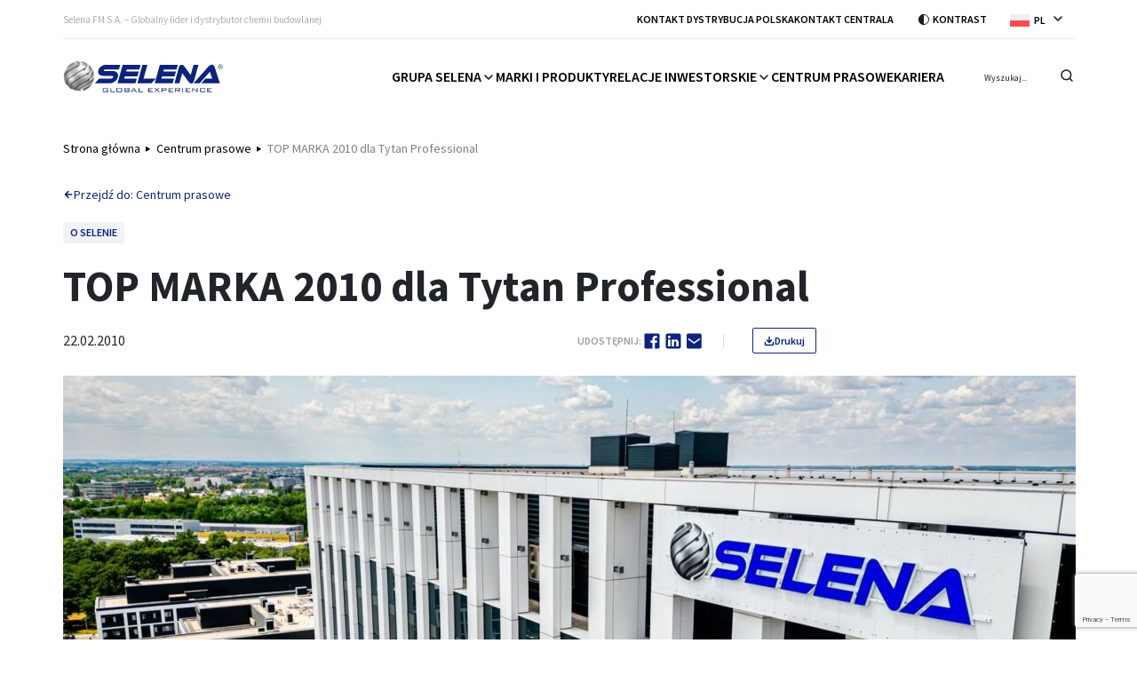

--- FILE ---
content_type: text/html; charset=UTF-8
request_url: https://selena.com/top-marka-2010-dla-tytan-professional/
body_size: 43485
content:
<!DOCTYPE html>

<html lang="pl-PL">

	<head>
		<!-- Google Tag Manager -->
		<script>(function(w,d,s,l,i){w[l]=w[l]||[];w[l].push({'gtm.start':
		new Date().getTime(),event:'gtm.js'});var f=d.getElementsByTagName(s)[0],
		j=d.createElement(s),dl=l!='dataLayer'?'&l='+l:'';j.async=true;j.src=
		'https://www.googletagmanager.com/gtm.js?id='+i+dl;f.parentNode.insertBefore(j,f);
		})(window,document,'script','dataLayer','GTM-P4W7T2X');</script>
		<!-- End Google Tag Manager -->

		<meta charset="UTF-8">
		<meta name="viewport" content="width=device-width, initial-scale=1.0" >
		<meta name="format-detection" content="telephone=no">
		<link rel="profile" href="https://gmpg.org/xfn/11">
		<link rel="apple-touch-icon" sizes="180x180" href="https://selena.com/wp-content/themes/selena/dist/images/favicons/apple-touch-icon.png">
		<link rel="icon" type="image/png" sizes="32x32" href="https://selena.com/wp-content/themes/selena/dist/images/favicons/favicon-32x32.png">
		<link rel="icon" type="image/png" sizes="16x16" href="https://selena.com/wp-content/themes/selena/dist/images/favicons/favicon-16x16.png">
		<link rel="manifest" href="https://selena.com/wp-content/themes/selena/dist/images/favicons/site.webmanifest">
		<link rel="mask-icon" href="https://selena.com/wp-content/themes/selena/dist/images/favicons/safari-pinned-tab.svg" color="#5bbad5">
		<meta name="msapplication-TileColor" content="#da532c">
		<meta name="theme-color" content="#ffffff">
		<meta name='robots' content='index, follow, max-image-preview:large, max-snippet:-1, max-video-preview:-1' />
<link rel="alternate" hreflang="en" href="https://selena.com/en/top-brand-2010-for-tytan-professional/" />
<link rel="alternate" hreflang="pl" href="https://selena.com/top-marka-2010-dla-tytan-professional/" />
<link rel="alternate" hreflang="x-default" href="https://selena.com/top-marka-2010-dla-tytan-professional/" />

	<!-- This site is optimized with the Yoast SEO Premium plugin v26.7 (Yoast SEO v26.7) - https://yoast.com/wordpress/plugins/seo/ -->
	<title>TOP MARKA 2010 dla Tytan Professional - Selena FM S.A.</title>
	<meta name="description" content="Tytuł TOP MARKA to część ogólnopolskiego programu konsumenckiego - Laur Konsumenta. Tytuł TOP MARKA to część ogólnopolskiego programu konsumenckiego." />
	<link rel="canonical" href="https://selena.com/top-marka-2010-dla-tytan-professional/" />
	<meta property="og:locale" content="pl_PL" />
	<meta property="og:type" content="article" />
	<meta property="og:title" content="TOP MARKA 2010 dla Tytan Professional" />
	<meta property="og:description" content="Tytuł TOP MARKA to część ogólnopolskiego programu konsumenckiego - Laur Konsumenta. Tytuł TOP MARKA to część ogólnopolskiego programu konsumenckiego." />
	<meta property="og:url" content="https://selena.com/top-marka-2010-dla-tytan-professional/" />
	<meta property="og:site_name" content="Selena FM S.A." />
	<meta property="article:publisher" content="https://www.facebook.com/SelenaWorld" />
	<meta property="article:published_time" content="2010-02-22T00:00:00+00:00" />
	<meta property="article:modified_time" content="2025-10-06T22:34:17+00:00" />
	<meta property="og:image" content="https://selena.com/wp-content/uploads/2024/04/Selena-Group-HQ-in-Wroclaw-Poland-2024.jpg" />
	<meta property="og:image:width" content="2000" />
	<meta property="og:image:height" content="1500" />
	<meta property="og:image:type" content="image/jpeg" />
	<meta name="author" content="maciej.fornalczyk" />
	<meta name="twitter:card" content="summary_large_image" />
	<meta name="twitter:label1" content="Napisane przez" />
	<meta name="twitter:data1" content="maciej.fornalczyk" />
	<meta name="twitter:label2" content="Szacowany czas czytania" />
	<meta name="twitter:data2" content="2 minuty" />
	<script type="application/ld+json" class="yoast-schema-graph">{"@context":"https://schema.org","@graph":[{"@type":"Article","@id":"https://selena.com/top-marka-2010-dla-tytan-professional/#article","isPartOf":{"@id":"https://selena.com/top-marka-2010-dla-tytan-professional/"},"author":{"name":"maciej.fornalczyk","@id":"https://selena.com/#/schema/person/a5a7b01712126168af1f2dc4f5756671"},"headline":"TOP MARKA 2010 dla Tytan Professional","datePublished":"2010-02-22T00:00:00+00:00","dateModified":"2025-10-06T22:34:17+00:00","mainEntityOfPage":{"@id":"https://selena.com/top-marka-2010-dla-tytan-professional/"},"wordCount":250,"commentCount":0,"publisher":{"@id":"https://selena.com/#organization"},"image":{"@id":"https://selena.com/top-marka-2010-dla-tytan-professional/#primaryimage"},"thumbnailUrl":"https://selena.com/wp-content/uploads/2024/04/Selena-Group-HQ-in-Wroclaw-Poland-2024.jpg","articleSection":["O Selenie"],"inLanguage":"pl-PL","potentialAction":[{"@type":"CommentAction","name":"Comment","target":["https://selena.com/top-marka-2010-dla-tytan-professional/#respond"]}]},{"@type":"WebPage","@id":"https://selena.com/top-marka-2010-dla-tytan-professional/","url":"https://selena.com/top-marka-2010-dla-tytan-professional/","name":"TOP MARKA 2010 dla Tytan Professional - Selena FM S.A.","isPartOf":{"@id":"https://selena.com/#website"},"primaryImageOfPage":{"@id":"https://selena.com/top-marka-2010-dla-tytan-professional/#primaryimage"},"image":{"@id":"https://selena.com/top-marka-2010-dla-tytan-professional/#primaryimage"},"thumbnailUrl":"https://selena.com/wp-content/uploads/2024/04/Selena-Group-HQ-in-Wroclaw-Poland-2024.jpg","datePublished":"2010-02-22T00:00:00+00:00","dateModified":"2025-10-06T22:34:17+00:00","description":"Tytuł TOP MARKA to część ogólnopolskiego programu konsumenckiego - Laur Konsumenta. Tytuł TOP MARKA to część ogólnopolskiego programu konsumenckiego.","breadcrumb":{"@id":"https://selena.com/top-marka-2010-dla-tytan-professional/#breadcrumb"},"inLanguage":"pl-PL","potentialAction":[{"@type":"ReadAction","target":["https://selena.com/top-marka-2010-dla-tytan-professional/"]}]},{"@type":"ImageObject","inLanguage":"pl-PL","@id":"https://selena.com/top-marka-2010-dla-tytan-professional/#primaryimage","url":"https://selena.com/wp-content/uploads/2024/04/Selena-Group-HQ-in-Wroclaw-Poland-2024.jpg","contentUrl":"https://selena.com/wp-content/uploads/2024/04/Selena-Group-HQ-in-Wroclaw-Poland-2024.jpg","width":2000,"height":1500,"caption":"Selena Group HQ in Wrocław Poland 2024"},{"@type":"BreadcrumbList","@id":"https://selena.com/top-marka-2010-dla-tytan-professional/#breadcrumb","itemListElement":[{"@type":"ListItem","position":1,"name":"Strona główna","item":"https://selena.com/"},{"@type":"ListItem","position":2,"name":"TOP MARKA 2010 dla Tytan Professional"}]},{"@type":"WebSite","@id":"https://selena.com/#website","url":"https://selena.com/","name":"Selena Group","description":"Selena FM S.A. - Globalny lider i dystrybutor chemii budowlanej","publisher":{"@id":"https://selena.com/#organization"},"potentialAction":[{"@type":"SearchAction","target":{"@type":"EntryPoint","urlTemplate":"https://selena.com/?s={search_term_string}"},"query-input":{"@type":"PropertyValueSpecification","valueRequired":true,"valueName":"search_term_string"}}],"inLanguage":"pl-PL"},{"@type":"Organization","@id":"https://selena.com/#organization","name":"Selena FM S.A.","url":"https://selena.com/","logo":{"@type":"ImageObject","inLanguage":"pl-PL","@id":"https://selena.com/#/schema/logo/image/","url":"https://selena.com/wp-content/uploads/2023/04/logo-4.png","contentUrl":"https://selena.com/wp-content/uploads/2023/04/logo-4.png","width":260,"height":52,"caption":"Selena FM S.A."},"image":{"@id":"https://selena.com/#/schema/logo/image/"},"sameAs":["https://www.facebook.com/SelenaWorld","https://www.linkedin.com/company/selenagroup/","https://www.youtube.com/c/SelenaGroup"],"email":"office@selena.com","telephone":"+48 71 78 38 290","vatID":"884-00-30-013","taxID":"0000292032"},{"@type":"Person","@id":"https://selena.com/#/schema/person/a5a7b01712126168af1f2dc4f5756671","name":"maciej.fornalczyk","image":{"@type":"ImageObject","inLanguage":"pl-PL","@id":"https://selena.com/#/schema/person/image/","url":"https://secure.gravatar.com/avatar/073de18a8a1d718ad27516392d6e7ce5b0d064dff7d9d8626ea70ed6926d235b?s=96&d=mm&r=g","contentUrl":"https://secure.gravatar.com/avatar/073de18a8a1d718ad27516392d6e7ce5b0d064dff7d9d8626ea70ed6926d235b?s=96&d=mm&r=g","caption":"maciej.fornalczyk"},"url":"https://selena.com/author/maciej-fornalczyk/"}]}</script>
	<!-- / Yoast SEO Premium plugin. -->


<link rel='dns-prefetch' href='//fonts.googleapis.com' />
<link rel="alternate" title="oEmbed (JSON)" type="application/json+oembed" href="https://selena.com/wp-json/oembed/1.0/embed?url=https%3A%2F%2Fselena.com%2Ftop-marka-2010-dla-tytan-professional%2F" />
<link rel="alternate" title="oEmbed (XML)" type="text/xml+oembed" href="https://selena.com/wp-json/oembed/1.0/embed?url=https%3A%2F%2Fselena.com%2Ftop-marka-2010-dla-tytan-professional%2F&#038;format=xml" />
<meta property="og:title" content="TOP MARKA 2010 dla Tytan Professional"/><meta property="og:description" content="Tytan Professional znalazł się w prestiżowym gronie liderów konsumenckiego rankingu TOP MARKA 2010. Przyznane już po raz kolejny wyróżnienie potwierdza wysoką jakość produktów Tytan Professional, docenianą przez polskich konsumentów."/><meta property="og:type" content="article"/><meta property="og:url" content="https://selena.com/top-marka-2010-dla-tytan-professional/"/><style id='wp-img-auto-sizes-contain-inline-css' type='text/css'>
img:is([sizes=auto i],[sizes^="auto," i]){contain-intrinsic-size:3000px 1500px}
/*# sourceURL=wp-img-auto-sizes-contain-inline-css */
</style>
<link rel='stylesheet' id='wp-block-library-css' href='https://selena.com/wp-includes/css/dist/block-library/style.min.css?ver=6.9' type='text/css' media='all' />
<style id='wp-block-paragraph-inline-css' type='text/css'>
.is-small-text{font-size:.875em}.is-regular-text{font-size:1em}.is-large-text{font-size:2.25em}.is-larger-text{font-size:3em}.has-drop-cap:not(:focus):first-letter{float:left;font-size:8.4em;font-style:normal;font-weight:100;line-height:.68;margin:.05em .1em 0 0;text-transform:uppercase}body.rtl .has-drop-cap:not(:focus):first-letter{float:none;margin-left:.1em}p.has-drop-cap.has-background{overflow:hidden}:root :where(p.has-background){padding:1.25em 2.375em}:where(p.has-text-color:not(.has-link-color)) a{color:inherit}p.has-text-align-left[style*="writing-mode:vertical-lr"],p.has-text-align-right[style*="writing-mode:vertical-rl"]{rotate:180deg}
/*# sourceURL=https://selena.com/wp-includes/blocks/paragraph/style.min.css */
</style>
<style id='global-styles-inline-css' type='text/css'>
:root{--wp--preset--aspect-ratio--square: 1;--wp--preset--aspect-ratio--4-3: 4/3;--wp--preset--aspect-ratio--3-4: 3/4;--wp--preset--aspect-ratio--3-2: 3/2;--wp--preset--aspect-ratio--2-3: 2/3;--wp--preset--aspect-ratio--16-9: 16/9;--wp--preset--aspect-ratio--9-16: 9/16;--wp--preset--font-size--small: 13px;--wp--preset--font-size--medium: 20px;--wp--preset--font-size--large: 36px;--wp--preset--font-size--x-large: 42px;--wp--preset--font-size--11: 0.6875rem;--wp--preset--font-size--14: 0.875rem;--wp--preset--font-size--17: 1.063rem;--wp--preset--font-size--26: clamp(1.5rem, 1.5rem + ((1vw - 0.2rem) * 0.244), 1.625rem);--wp--preset--font-family--default: Source Sans Pro, arial, sans-serif;--wp--preset--spacing--20: 0.44rem;--wp--preset--spacing--30: 0.67rem;--wp--preset--spacing--40: 1rem;--wp--preset--spacing--50: 1.5rem;--wp--preset--spacing--60: 2.25rem;--wp--preset--spacing--70: 3.38rem;--wp--preset--spacing--80: 5.06rem;--wp--preset--shadow--natural: 6px 6px 9px rgba(0, 0, 0, 0.2);--wp--preset--shadow--deep: 12px 12px 50px rgba(0, 0, 0, 0.4);--wp--preset--shadow--sharp: 6px 6px 0px rgba(0, 0, 0, 0.2);--wp--preset--shadow--outlined: 6px 6px 0px -3px rgb(255, 255, 255), 6px 6px rgb(0, 0, 0);--wp--preset--shadow--crisp: 6px 6px 0px rgb(0, 0, 0);}:root { --wp--style--global--content-size: 53.063rem;--wp--style--global--wide-size: 71.25rem; }:where(body) { margin: 0; }.wp-site-blocks > .alignleft { float: left; margin-right: 2em; }.wp-site-blocks > .alignright { float: right; margin-left: 2em; }.wp-site-blocks > .aligncenter { justify-content: center; margin-left: auto; margin-right: auto; }:where(.wp-site-blocks) > * { margin-block-start: 24px; margin-block-end: 0; }:where(.wp-site-blocks) > :first-child { margin-block-start: 0; }:where(.wp-site-blocks) > :last-child { margin-block-end: 0; }:root { --wp--style--block-gap: 24px; }:root :where(.is-layout-flow) > :first-child{margin-block-start: 0;}:root :where(.is-layout-flow) > :last-child{margin-block-end: 0;}:root :where(.is-layout-flow) > *{margin-block-start: 24px;margin-block-end: 0;}:root :where(.is-layout-constrained) > :first-child{margin-block-start: 0;}:root :where(.is-layout-constrained) > :last-child{margin-block-end: 0;}:root :where(.is-layout-constrained) > *{margin-block-start: 24px;margin-block-end: 0;}:root :where(.is-layout-flex){gap: 24px;}:root :where(.is-layout-grid){gap: 24px;}.is-layout-flow > .alignleft{float: left;margin-inline-start: 0;margin-inline-end: 2em;}.is-layout-flow > .alignright{float: right;margin-inline-start: 2em;margin-inline-end: 0;}.is-layout-flow > .aligncenter{margin-left: auto !important;margin-right: auto !important;}.is-layout-constrained > .alignleft{float: left;margin-inline-start: 0;margin-inline-end: 2em;}.is-layout-constrained > .alignright{float: right;margin-inline-start: 2em;margin-inline-end: 0;}.is-layout-constrained > .aligncenter{margin-left: auto !important;margin-right: auto !important;}.is-layout-constrained > :where(:not(.alignleft):not(.alignright):not(.alignfull)){max-width: var(--wp--style--global--content-size);margin-left: auto !important;margin-right: auto !important;}.is-layout-constrained > .alignwide{max-width: var(--wp--style--global--wide-size);}body .is-layout-flex{display: flex;}.is-layout-flex{flex-wrap: wrap;align-items: center;}.is-layout-flex > :is(*, div){margin: 0;}body .is-layout-grid{display: grid;}.is-layout-grid > :is(*, div){margin: 0;}body{color: var(--wp--preset--color--text-color);font-family: var(--wp--preset--font-family--default);font-size: var(--wp--preset--font-size--normal);font-style: normal;font-weight: 400;line-height: 1.35;padding-top: 0px;padding-right: 0px;padding-bottom: 0px;padding-left: 0px;}a:where(:not(.wp-element-button)){text-decoration: underline;}:root :where(.wp-element-button, .wp-block-button__link){background-color: #32373c;border-width: 0;color: #fff;font-family: inherit;font-size: inherit;font-style: inherit;font-weight: inherit;letter-spacing: inherit;line-height: inherit;padding-top: calc(0.667em + 2px);padding-right: calc(1.333em + 2px);padding-bottom: calc(0.667em + 2px);padding-left: calc(1.333em + 2px);text-decoration: none;text-transform: inherit;}.has-small-font-size{font-size: var(--wp--preset--font-size--small) !important;}.has-medium-font-size{font-size: var(--wp--preset--font-size--medium) !important;}.has-large-font-size{font-size: var(--wp--preset--font-size--large) !important;}.has-x-large-font-size{font-size: var(--wp--preset--font-size--x-large) !important;}.has-11-font-size{font-size: var(--wp--preset--font-size--11) !important;}.has-14-font-size{font-size: var(--wp--preset--font-size--14) !important;}.has-17-font-size{font-size: var(--wp--preset--font-size--17) !important;}.has-26-font-size{font-size: var(--wp--preset--font-size--26) !important;}.has-default-font-family{font-family: var(--wp--preset--font-family--default) !important;}
/*# sourceURL=global-styles-inline-css */
</style>

<link rel='stylesheet' id='contact-form-7-css' href='https://selena.com/wp-content/plugins/contact-form-7/includes/css/styles.css?ver=6.1.4' type='text/css' media='all' />
<link rel='stylesheet' id='wpml-legacy-dropdown-click-0-css' href='https://selena.com/wp-content/plugins/sitepress-multilingual-cms/templates/language-switchers/legacy-dropdown-click/style.min.css?ver=1' type='text/css' media='all' />
<link rel='stylesheet' id='g-fonts-source-css' href='https://fonts.googleapis.com/css2?family=Source+Sans+Pro%3Aital%2Cwght%400%2C400%3B0%2C600%3B0%2C700%3B0%2C900%3B1%2C400%3B1%2C700%3B1%2C900&#038;display=swap&#038;ver=6.9' type='text/css' media='all' />
<link rel='stylesheet' id='global-css' href='https://selena.com/wp-content/themes/selena/dist/css/global.css?ver=6.9' type='text/css' media='all' />
<script type="text/javascript" id="wpml-cookie-js-extra">
/* <![CDATA[ */
var wpml_cookies = {"wp-wpml_current_language":{"value":"pl","expires":1,"path":"/"}};
var wpml_cookies = {"wp-wpml_current_language":{"value":"pl","expires":1,"path":"/"}};
//# sourceURL=wpml-cookie-js-extra
/* ]]> */
</script>
<script type="text/javascript" src="https://selena.com/wp-content/plugins/sitepress-multilingual-cms/res/js/cookies/language-cookie.js?ver=486900" id="wpml-cookie-js" defer="defer" data-wp-strategy="defer"></script>
<script type="text/javascript" id="gr-tracking-code-js-after">
/* <![CDATA[ */
(function(m, o, n, t, e, r, _){
                  m['__GetResponseAnalyticsObject'] = e;m[e] = m[e] || function() {(m[e].q = m[e].q || []).push(arguments)};
                  r = o.createElement(n);_ = o.getElementsByTagName(n)[0];r.async = 1;r.src = t;r.setAttribute('crossorigin', 'use-credentials');_.parentNode .insertBefore(r, _);
              })(window, document, 'script', 'https://ma.selena.com/script/0c8dda36-a89b-42a4-99fc-09f633496e31/ga.js', 'GrTracking');
        
               GrTracking('setDomain', 'auto');
               GrTracking('push');
//# sourceURL=gr-tracking-code-js-after
/* ]]> */
</script>
<script type="text/javascript" src="https://selena.com/wp-content/plugins/sitepress-multilingual-cms/templates/language-switchers/legacy-dropdown-click/script.min.js?ver=1" id="wpml-legacy-dropdown-click-0-js"></script>
<link rel="https://api.w.org/" href="https://selena.com/wp-json/" /><link rel="alternate" title="JSON" type="application/json" href="https://selena.com/wp-json/wp/v2/posts/12377" /><link rel="EditURI" type="application/rsd+xml" title="RSD" href="https://selena.com/xmlrpc.php?rsd" />
<meta name="generator" content="WordPress 6.9" />
<link rel='shortlink' href='https://selena.com/?p=12377' />
<meta name="generator" content="WPML ver:4.8.6 stt:1,3,40,2;" />

	</head>

	<body class="wp-singular post-template-default single single-post postid-12377 single-format-standard wp-embed-responsive wp-theme-selena">
		<!-- Google Tag Manager (noscript) -->
		<noscript><iframe src="https://www.googletagmanager.com/ns.html?id=GTM-P4W7T2X"
		height="0" width="0" style="display:none;visibility:hidden"></iframe></noscript>
		<!-- End Google Tag Manager (noscript) -->
		
				<div class="loading-page"></div>
		<div class="site-container">

			
			<header id="main-header" class="header">
							<div class="container">
					<div class="header__top-bar">
				<div class="header__slogan">
			Selena FM S.A. &#8211; Globalny lider i dystrybutor chemii budowlanej		</div>
		<div class="header__top-menu"><ul id="menu-top-menu" class="menu"><li id="menu-item-20459" class="menu-item menu-item-type-custom menu-item-object-custom menu-item-20459"><a href="https://tytan.com/pl/kontakt/">Kontakt Dystrybucja Polska</a></li>
<li id="menu-item-17696" class="menu-item menu-item-type-post_type menu-item-object-page menu-item-17696"><a href="https://selena.com/kontakt/">Kontakt Centrala</a></li>
</ul></div>		<button class="contrast_button">Kontrast</button>
		
<div class="wpml-ls-statics-shortcode_actions wpml-ls wpml-ls-legacy-dropdown-click js-wpml-ls-legacy-dropdown-click">
	<ul role="menu">

		<li class="wpml-ls-slot-shortcode_actions wpml-ls-item wpml-ls-item-pl wpml-ls-current-language wpml-ls-last-item wpml-ls-item-legacy-dropdown-click" role="none">

			<a href="#" class="js-wpml-ls-item-toggle wpml-ls-item-toggle" role="menuitem" title="Przełącz na PL">
                                                    <img
            class="wpml-ls-flag"
            src="https://selena.com/wp-content/plugins/sitepress-multilingual-cms/res/flags/pl.svg"
            alt=""
            width=22
            height=16
    /><span class="wpml-ls-native" role="menuitem">PL</span></a>

			<ul class="js-wpml-ls-sub-menu wpml-ls-sub-menu" role="menu">
				
					<li class="wpml-ls-slot-shortcode_actions wpml-ls-item wpml-ls-item-en wpml-ls-first-item" role="none">
						<a href="https://selena.com/en/top-brand-2010-for-tytan-professional/" class="wpml-ls-link" role="menuitem" aria-label="Przełącz na EN" title="Przełącz na EN">
                                                                <img
            class="wpml-ls-flag"
            src="https://selena.com/wp-content/plugins/sitepress-multilingual-cms/res/flags/en.svg"
            alt=""
            width=22
            height=16
    /><span class="wpml-ls-native" lang="en">EN</span></a>
					</li>

							</ul>

		</li>

	</ul>
</div>
			</div>
					<div class="header__main">
				<a class="header__logo" href="https://selena.com" title="Selena FM S.A." rel="home" role="button" tabindex="0">
			<svg width="180" viewBox="0 0 180 36" fill="none" xmlns="http://www.w3.org/2000/svg" xmlns:xlink="http://www.w3.org/1999/xlink"><g clip-path="url(#a)"><path class="text" fill-rule="evenodd" clip-rule="evenodd" d="M162.235 35.75v-4.595h5.265v.618h-4.348v1.278h2.657v.608h-2.657v1.46h4.388v.63h-5.305Zm-3.314-3.969h-3.789v3.329h3.789v-1.151l.916.16v.543c0 .424-.089.71-.263.861-.177.15-.514.226-1.009.226h-3.061c-.496 0-.834-.076-1.014-.229-.179-.15-.269-.437-.269-.858v-2.42c0-.42.09-.707.269-.858.18-.153.518-.229 1.014-.229h3.061c.495 0 .832.076 1.009.226.174.151.263.437.263.86v.435l-.916.143v-1.038Zm-13.499 3.968v-4.594h.573l4.089 3.072c.094.07.193.154.298.252.105.1.213.208.324.326a4.577 4.577 0 0 1-.062-.462 8.139 8.139 0 0 1-.021-.668v-2.52h.838v4.594h-.512l-4.199-3.195a2.156 2.156 0 0 1-.091-.068 2.137 2.137 0 0 1-.461-.448c.021.14.035.288.046.445.011.159.016.344.016.56v2.706h-.838Zm-7.476 0v-4.594h5.264v.618h-4.348v1.278h2.657v.608h-2.657v1.46h4.389v.63h-5.305Zm-3.749 0h.916v-4.594h-.916v4.594Zm-8.071 0v-4.594h4.406c.409 0 .705.07.886.211.181.141.271.368.271.68v1.027c0 .309-.09.534-.271.675-.181.141-.477.21-.886.21h-.802l2.498 1.791h-1.356l-2.222-1.79h-1.608v1.79h-.916Zm4.049-3.999h-3.133v1.614h3.133c.228 0 .383-.034.466-.104.083-.07.123-.191.123-.366v-.67c0-.174-.042-.296-.127-.367-.084-.071-.238-.107-.462-.107Zm-11.524 4v-4.595h5.264v.618h-4.349v1.278h2.658v.608h-2.658v1.46h4.39v.63h-5.305Zm-7.792 0v-4.595h4.405c.409 0 .706.07.886.211.181.141.272.368.272.68v1.026c0 .31-.091.535-.272.676-.18.141-.477.21-.886.21h-3.489v1.791h-.916Zm4.049-4h-3.133v1.605h3.133c.224 0 .377-.036.462-.108.085-.073.127-.197.127-.374v-.641c0-.176-.042-.3-.127-.373-.085-.073-.238-.109-.462-.109Zm-12.379 4 2.647-2.37-2.688-2.225h1.313l1.913 1.739 1.8-1.738h1.137l-2.404 2.154 2.932 2.44h-1.313l-2.173-1.96-2.01 1.96h-1.154Zm-6.695 0v-4.595h5.265v.618h-4.348v1.278h2.657v.608h-2.657v1.46h4.389v.63h-5.306Zm-10.873 0v-4.595h.916v3.955h4.138v.64H84.96Zm-8.764 0 2.983-4.595h.977l3.036 4.594H82.19l-.7-1.129h-3.696l-.698 1.13h-.9Zm1.98-1.717h2.942l-1.473-2.351-1.469 2.35Zm-9.027 1.716v-4.594h4.405c.41 0 .706.07.886.211.182.141.272.368.272.68v.535c0 .246-.073.43-.219.552-.147.121-.376.198-.69.23.307.032.54.124.7.277.161.151.24.36.24.623v.586c0 .305-.125.53-.373.68-.251.146-.63.22-1.14.22H69.15Zm4.628-3.116v-.46c0-.152-.04-.255-.117-.313-.077-.058-.224-.087-.44-.087h-3.155v1.27h3.154c.21 0 .354-.032.436-.093.081-.06.122-.166.122-.317Zm.047 1.943v-.383c0-.209-.044-.353-.132-.431-.089-.08-.245-.12-.473-.12h-3.154v1.477h3.154c.23 0 .39-.039.476-.118.087-.078.13-.22.13-.425Zm-13.78-2.333c0-.419.088-.703.267-.858.178-.153.517-.23 1.017-.23h3.778c.493 0 .828.076 1.006.229.178.151.266.437.266.859v2.419c0 .424-.088.71-.266.861-.178.15-.513.226-1.006.226h-3.779c-.5 0-.838-.077-1.016-.23-.179-.154-.267-.439-.267-.857v-2.42Zm.911 2.867h4.524v-3.33h-4.524v3.329Zm-7.566.64v-4.595h.916v3.955h4.137v.64H53.39Zm-3.531-3.969h-4.28v3.329h4.28v-1.346h-2.214v-.587h3.124v1.486c0 .42-.09.707-.268.857-.18.153-.519.23-1.015.23h-3.535c-.501 0-.838-.078-1.017-.23-.178-.155-.266-.44-.266-.857v-2.42c0-.417.088-.703.267-.858.178-.153.515-.23 1.016-.23h3.535c.49 0 .826.075 1.01.224.182.15.273.42.273.812v.112l-.91.154v-.676ZM64.45 4.877l-1.66 5.435H47.223c-.677 0-1.097.281-1.253.843-.155.562.107.843.785.843h9.12c2.17 0 3.811.62 4.925 1.86 1.143 1.318 1.424 3.023.844 5.116-.574 2.074-1.8 3.75-3.678 5.029-1.763 1.22-3.738 1.83-5.924 1.83H35.643l5.075-5.405h12.82a4.08 4.08 0 0 0 1.663-.35c.676-.29 1.084-.687 1.224-1.191.145-.523-.043-.92-.564-1.192-.394-.194-.89-.29-1.485-.29h-9.118c-2.022 0-3.56-.543-4.619-1.629-1.135-1.162-1.437-2.703-.906-4.621.537-1.938 1.696-3.488 3.475-4.65 1.659-1.085 3.499-1.628 5.52-1.628H64.45Zm58.939 20.957h-20.216l5.805-20.957h20.216l-1.506 5.435h-14.155l-.611 2.21h14.155l-1.442 5.202-.202.204h-14.009l-.692 2.5h14.155l-1.498 5.406Zm-41.878 0H61.295L67.1 4.877h20.216l-1.506 5.435H71.655l-.612 2.21h14.155l-1.441 5.202-.203.204H69.545l-.692 2.5h14.155l-1.497 5.406Zm23.007-5.406-5.1 5.406H83.59l5.805-20.957h5.541l-4.307 15.55h13.889Zm42.891 2.703c-.527 1.898-1.527 2.848-3.001 2.848-1.06 0-1.941-.465-2.644-1.395l-7.643-10.26-3.189 11.51h-5.565l5.056-18.254c.215-.775.603-1.415 1.165-1.918.562-.504 1.232-.756 2.011-.756 1.01 0 1.83.417 2.461 1.25l7.643 10.26 3.196-11.54h5.566l-5.056 18.255Zm8.111 2.703 4.86-5.436h7.479l-2.561-7.528-11.667 12.964h-6.882l16.64-18.632a8.06 8.06 0 0 1 1.967-1.628c.852-.503 1.609-.755 2.271-.755.68 0 1.297.252 1.853.755.489.446.836.988 1.04 1.628l6.045 18.632H155.52Z" fill="#fff"/><path fill="url(#b)" d="M0 0h35.869v35.712H0z"/><path class="text" fill-rule="evenodd" clip-rule="evenodd" d="M177.032 4.37c.446 0 .881.114 1.307.343.424.23.756.557.993.984.237.426.357.87.357 1.334 0 .458-.117.898-.352 1.32a2.466 2.466 0 0 1-.983.985 2.678 2.678 0 0 1-1.322.352 2.68 2.68 0 0 1-1.324-.352 2.468 2.468 0 0 1-.984-.985 2.668 2.668 0 0 1-.353-1.32c0-.463.119-.908.357-1.334.238-.427.571-.754.996-.984a2.729 2.729 0 0 1 1.308-.343Zm0 .44a2.27 2.27 0 0 0-1.091.288c-.354.19-.63.465-.83.82-.2.356-.3.726-.3 1.113 0 .382.099.749.295 1.1.196.351.47.625.823.821.352.196.719.295 1.103.295.382 0 .75-.099 1.103-.295.352-.196.625-.47.82-.821.195-.351.292-.718.292-1.1 0-.387-.099-.757-.297-1.113a2.046 2.046 0 0 0-.83-.82 2.275 2.275 0 0 0-1.088-.288Zm-1.167 3.69V5.638h.983c.337 0 .579.025.73.078.15.053.269.146.359.277a.741.741 0 0 1 .134.42c0 .21-.075.39-.224.546a.888.888 0 0 1-.594.26.759.759 0 0 1 .243.152c.115.113.256.302.423.568l.349.56h-.564l-.254-.452c-.2-.354-.359-.576-.482-.665-.084-.066-.208-.099-.37-.099h-.271V8.5h-.462Zm.462-1.61h.56c.268 0 .45-.04.548-.12a.391.391 0 0 0 .146-.318.388.388 0 0 0-.071-.227.417.417 0 0 0-.195-.15c-.084-.033-.238-.049-.464-.049h-.524v.864Z" fill="#fff"/></g><defs><clipPath id="a"><path fill="#fff" d="M0 0h180v36H0z"/></clipPath><pattern id="b" patternContentUnits="objectBoundingBox" width="1" height="1"><use xlink:href="#c" transform="scale(.0069 .00694)"/></pattern><image id="c" width="145" height="144" xlink:href="[data-uri]"/></defs></svg>		</a>
				<nav id="js-main-navbar" class="header__navigation">
		<ul id="menu-main-menu" class="menu"><li id="menu-item-17690" class="menu-item menu-item-type-post_type menu-item-object-page menu-item-has-children menu-item-17690"><a href="https://selena.com/grupa-selena/">Grupa Selena</a>
<ul class="sub-menu">
	<li id="menu-item-17692" class="menu-item menu-item-type-post_type menu-item-object-page menu-item-17692"><a href="https://selena.com/grupa-selena/o-nas/">O nas</a></li>
	<li id="menu-item-17691" class="menu-item menu-item-type-post_type menu-item-object-page menu-item-17691"><a href="https://selena.com/grupa-selena/historia/">Historia</a></li>
	<li id="menu-item-17694" class="menu-item menu-item-type-post_type menu-item-object-page menu-item-17694"><a href="https://selena.com/grupa-selena/wladze-spolki/">Władze spółki</a></li>
	<li id="menu-item-17693" class="menu-item menu-item-type-post_type menu-item-object-page menu-item-17693"><a href="https://selena.com/grupa-selena/spolki-grupy/">Spółki Grupy</a></li>
	<li id="menu-item-17695" class="menu-item menu-item-type-post_type menu-item-object-page menu-item-17695"><a href="https://selena.com/zrownowazony-rozwoj/">Zrównoważony rozwój</a></li>
	<li id="menu-item-24289" class="menu-item menu-item-type-post_type menu-item-object-page menu-item-24289"><a href="https://selena.com/grupa-selena/sponsoring-i-filantropia/">Sponsoring i filantropia</a></li>
</ul>
</li>
<li id="menu-item-17676" class="menu-item menu-item-type-post_type menu-item-object-page menu-item-17676"><a href="https://selena.com/marki-i-produkty/">Marki i produkty</a></li>
<li id="menu-item-17679" class="menu-item menu-item-type-post_type menu-item-object-page menu-item-has-children menu-item-17679"><a href="https://selena.com/relacje-inwestorskie/">Relacje inwestorskie</a>
<ul class="sub-menu">
	<li id="menu-item-17687" class="menu-item menu-item-type-post_type menu-item-object-page menu-item-17687"><a href="https://selena.com/relacje-inwestorskie/raporty-gieldowe/">Raporty giełdowe</a></li>
	<li id="menu-item-17680" class="menu-item menu-item-type-post_type menu-item-object-page menu-item-17680"><a href="https://selena.com/relacje-inwestorskie/akcje/">Akcje</a></li>
	<li id="menu-item-17683" class="menu-item menu-item-type-post_type menu-item-object-page menu-item-17683"><a href="https://selena.com/relacje-inwestorskie/informacje-finansowe/">Informacje finansowe</a></li>
	<li id="menu-item-19794" class="menu-item menu-item-type-post_type menu-item-object-page menu-item-19794"><a href="https://selena.com/relacje-inwestorskie/dywidendy/">Dywidendy</a></li>
	<li id="menu-item-17684" class="menu-item menu-item-type-post_type menu-item-object-page menu-item-17684"><a href="https://selena.com/relacje-inwestorskie/kalendarz-inwestorski/">Kalendarz inwestorski</a></li>
	<li id="menu-item-17685" class="menu-item menu-item-type-post_type menu-item-object-page menu-item-17685"><a href="https://selena.com/relacje-inwestorskie/lad-korporacyjny/">Ład korporacyjny</a></li>
	<li id="menu-item-17686" class="menu-item menu-item-type-post_type menu-item-object-page menu-item-17686"><a href="https://selena.com/relacje-inwestorskie/ogloszenia-i-komunikaty/">Ogłoszenia i komunikaty</a></li>
	<li id="menu-item-17688" class="menu-item menu-item-type-post_type menu-item-object-page menu-item-17688"><a href="https://selena.com/relacje-inwestorskie/walne-zgromadzenia/">Walne zgromadzenia</a></li>
	<li id="menu-item-17681" class="menu-item menu-item-type-post_type menu-item-object-page menu-item-17681"><a href="https://selena.com/relacje-inwestorskie/compilance/">Compliance</a></li>
</ul>
</li>
<li id="menu-item-18230" class="menu-item menu-item-type-post_type menu-item-object-page menu-item-18230"><a href="https://selena.com/centrum-prasowe/">Centrum prasowe</a></li>
<li id="menu-item-17689" class="menu-item menu-item-type-post_type menu-item-object-page menu-item-17689"><a href="https://selena.com/kariera/">Kariera</a></li>
</ul>		<div class="header__mobile-menu-footer">
			<div class="header__lang-search">
				
<div class="wpml-ls-statics-shortcode_actions wpml-ls wpml-ls-legacy-dropdown-click js-wpml-ls-legacy-dropdown-click">
	<ul role="menu">

		<li class="wpml-ls-slot-shortcode_actions wpml-ls-item wpml-ls-item-pl wpml-ls-current-language wpml-ls-last-item wpml-ls-item-legacy-dropdown-click" role="none">

			<a href="#" class="js-wpml-ls-item-toggle wpml-ls-item-toggle" role="menuitem" title="Przełącz na PL">
                                                    <img
            class="wpml-ls-flag"
            src="https://selena.com/wp-content/plugins/sitepress-multilingual-cms/res/flags/pl.svg"
            alt=""
            width=22
            height=16
    /><span class="wpml-ls-native" role="menuitem">PL</span></a>

			<ul class="js-wpml-ls-sub-menu wpml-ls-sub-menu" role="menu">
				
					<li class="wpml-ls-slot-shortcode_actions wpml-ls-item wpml-ls-item-en wpml-ls-first-item" role="none">
						<a href="https://selena.com/en/top-brand-2010-for-tytan-professional/" class="wpml-ls-link" role="menuitem" aria-label="Przełącz na EN" title="Przełącz na EN">
                                                                <img
            class="wpml-ls-flag"
            src="https://selena.com/wp-content/plugins/sitepress-multilingual-cms/res/flags/en.svg"
            alt=""
            width=22
            height=16
    /><span class="wpml-ls-native" lang="en">EN</span></a>
					</li>

							</ul>

		</li>

	</ul>
</div>
		<form role="search" method="get" class="search-form" action="/">
			<label>
				<input type="search" class="search-field" placeholder="Wyszukaj..." value="" name="s">
			</label>
			<input type="submit" class="search-submit" value="Szukaj">
		</form>
					</div>
			<div class="header__mobile-footer-buttons">
				<a href="https://selena.com/kontakt/">Kontakt</a>
						<button class="contrast_button">Kontrast</button>
					</div>
			<div class="header__mobile-slogan">
				Selena FM S.A. &#8211; Globalny lider i dystrybutor chemii budowlanej			</div>
		</div>
				</nav>
				<form role="search" method="get" class="search-form" action="/">
			<label>
				<input type="search" class="search-field" placeholder="Wyszukaj..." value="" name="s">
			</label>
			<input type="submit" class="search-submit" value="Szukaj">
		</form>
					<button class="header__mobile-button" id="js-mobile-button"></button>
					</div>
					</div>
					</header>

			
<div class="container">

	
	<main>
					<article class="post-12377 post type-post status-publish format-standard has-post-thumbnail hentry category-o-selenie">
		
																		<header class="post__header">
				<div class="breadcrumbs">
			<div class="breadcrumbs__block">
				<a href="https://selena.com" rel="nofollow">Strona główna</a>
				<span class="breadcrumbs__separator"></span>
			</div>
							<div class="breadcrumbs__block">
					<a href="https://selena.com/centrum-prasowe/" rel="nofollow">Centrum prasowe</a>
					<span class="breadcrumbs__separator"></span>
				</div>
							<div class="breadcrumbs__last">TOP MARKA 2010 dla Tytan Professional</div>
		</div>
					<div class="post__back-link">
				<a href="https://selena.com/centrum-prasowe/">Przejdź do: Centrum prasowe</a>
			</div>
						<div class="post__tags-header-wrapper">
									<div class="post__tag-header">
						O Selenie					</div>
								</div>
			<h1 class="post__h1">TOP MARKA 2010 dla Tytan Professional</h1>		<div class="post__header-bottom-wrapper">
			<div class="announcement-post__post-date">
				22.02.2010			</div>
			<div class="post__share-wrapper">
				Udostępnij:				<a href="http://www.facebook.com/sharer/sharer.php?u=https://selena.com/top-marka-2010-dla-tytan-professional/" target="_blank" class="share-facebook">Udostępnij na Facebook</a>
				<a href="https://www.linkedin.com/sharing/share-offsite/?url=https://selena.com/top-marka-2010-dla-tytan-professional/" target="_blank" class="share-linkedin">Udostępnij na Linkedin</a>
				<a href="/cdn-cgi/l/email-protection#[base64]" class="share-email">Udostępnij w wiadomości email</a>
			</div>
			<div class="post__buttons-wrapper">
				<button onclick="window.print();return false;" class="post__button">Drukuj</button>
							</div>
		</div>
				</header>
		<img width="1140" height="500" src="https://selena.com/wp-content/uploads/2024/04/Selena-Group-HQ-in-Wroclaw-Poland-2024-1140x500.jpg" class="attachment-hero-slider size-hero-slider wp-post-image" alt="Selena Group HQ in Wrocław Poland 2024" decoding="async" fetchpriority="high" />			<div class="post">
				<div class="announcement-post__excerpt">
			<p>Tytan Professional znalazł się w prestiżowym gronie liderów konsumenckiego rankingu TOP MARKA 2010. Przyznane już po raz kolejny wyróżnienie potwierdza wysoką jakość produktów Tytan Professional, docenianą przez polskich konsumentów.</p>
		</div>
		
<p>Tytuł TOP MARKA to część ogólnopolskiego programu konsumenckiego &#8211; Laur Konsumenta. W&nbsp;tym roku produkty Tytan Professional otrzymały wyróżnienie w&nbsp;kategorii „Wyposażenie budownictwa”. W&nbsp;rankingu poddano analizie popularność marek wśród polskich konsumentów na przestrzeni ostatnich pięciu lat, oceniając postawy i&nbsp;motywacje polskich konsumentów.</p>



<p>„<i>Potwierdzeniem prestiżu tytułu TOP MARKA 2010 jest wąskie grono nagrodzonych firm</i>” – mówi Przemysław Strzyż Brand &amp; PR Manager Selena&nbsp;SA – „<i>Wyróżnienie jest dla nas tym bardziej cenne, że o&nbsp;jego przyznaniu decydują osoby, które na co dzień używają produktów Tytan Professional. Ich uznanie stanowi dla nas potwierdzenie właściwego kierunku, w&nbsp;jakim zmierza nasza firma</i>” – dodaje.</p>



<p>Laur Konsumenta to największy program konsumencki w&nbsp;Polsce, pozwalający wyłonić produkty cieszące się największą popularnością i&nbsp;zaufaniem klientów. Wyróżnienie przyznawane jest na podstawie wyników projektu badawczego, w&nbsp;którym respondenci wskazują produkty godne polecenia. Organizatorem konkursu jest grupa Media Partner.</p>



<p>Kolejnym istotnym rynkowym wyróżnieniem, które potwierdza potencjał rozwojowy Grupy Selena oraz&nbsp;wysoką wartość marki Tytan Professional, jest obecność spółki Selena&nbsp;SA w&nbsp;gronie DIAMENTOW FORBESA 2010. Zestawienie skupia prestiżowe grono firm, które w &nbsp;statnich trzech latach najbardziej dynamicznie zwiększały swoją wartość. Ranking przygotowała redakcja miesięcznika Forbes we&nbsp;współpracy z wywiadownią gospodarczą Dun &amp; Bradstreet.</p>
			</div>
				<div class="post__bottom-buttons-wrapper">
			<div class="post__share-wrapper">
				Udostępnij:				<a href="http://www.facebook.com/sharer/sharer.php?u=https://selena.com/top-marka-2010-dla-tytan-professional/" target="_blank" class="share-facebook">Udostępnij na Facebook</a>
				<a href="https://www.linkedin.com/sharing/share-offsite/?url=https://selena.com/top-marka-2010-dla-tytan-professional/" target="_blank" class="share-linkedin">Udostępnij na Linkedin</a>
				<a href="/cdn-cgi/l/email-protection#[base64]" class="share-email">Udostępnij w wiadomości email</a>
			</div>
			<div class="post__buttons-wrapper">
				<button onclick="window.print();return false;" class="post__button">Drukuj</button>
							</div>
		</div>
					<div class="post__related-posts-wrapper">
				<h2 class="post__h2">Zobacz także</h2>
				<div class="post__slide-buttons-wrapper">
					<div class="post__slide-button post__slide-button--back post__slide-button--inactive"></div>
					<div class="post__slide-button post__slide-button--forward"></div>
				</div>
				<div class="post__related-container">
					<div class="post__related-posts">
													<div class="post__related-post">
																	<div class="post__tags-wrapper">
																					<div class="post__tag">
												Międzynarodowa obecność											</div>
																						<div class="post__tag">
												News											</div>
																				</div>
																	<img width="436" height="280" src="https://selena.com/wp-content/uploads/2024/04/Selena-Group-HQ-in-Wroclaw-Poland-2024-436x280.jpg" class="attachment-small16x10 size-small16x10 wp-post-image" alt="Selena Group HQ in Wrocław Poland 2024" decoding="async" />								<div class="post__related-text">
									<h3 class="post__related-title">Grupa Selena rośnie w siłę. Zamierza przejąć Grupo IGM &#8211; portugalskiego producenta płyt warstwowych i wejść w nowy segment produktów do termoizolacji</h3>
									<div class="post__related-date">15.12.2025</div>
									<a href="https://selena.com/grupa-selena-zamierza-przejac-grupo-igm/" class="post__related-link">Zobacz szczegóły</a>
								</div>
							</div>
														<div class="post__related-post">
																	<div class="post__tags-wrapper">
																					<div class="post__tag">
												Międzynarodowa obecność											</div>
																				</div>
																	<img width="436" height="280" src="https://selena.com/wp-content/uploads/2024/10/Do_pobrania_SELENA_budynek4-436x280.jpg" class="attachment-small16x10 size-small16x10 wp-post-image" alt="" decoding="async" />								<div class="post__related-text">
									<h3 class="post__related-title">Grupa Selena przejmuje francuską firmę ACDIS France i rozszerza swoją działalność w Europie Zachodniej</h3>
									<div class="post__related-date">08.12.2025</div>
									<a href="https://selena.com/grupa-selena-przejmuje-francuska-firme-acdis-france/" class="post__related-link">Zobacz szczegóły</a>
								</div>
							</div>
														<div class="post__related-post">
																	<div class="post__tags-wrapper">
																					<div class="post__tag">
												Relacje inwestorskie											</div>
																				</div>
																	<img width="436" height="280" src="https://selena.com/wp-content/uploads/2024/10/Do_pobrania_SELENA_budynek3-436x280.jpg" class="attachment-small16x10 size-small16x10 wp-post-image" alt="" decoding="async" loading="lazy" />								<div class="post__related-text">
									<h3 class="post__related-title">Grupa Selena po trzech kwartałach 2025 roku wypracowuje ponad 30-procentowy wzrost zysku brutto</h3>
									<div class="post__related-date">28.11.2025</div>
									<a href="https://selena.com/grupa-selena-q3-30-procentowy-wzrost-zysku/" class="post__related-link">Zobacz szczegóły</a>
								</div>
							</div>
														<div class="post__related-post">
																	<div class="post__tags-wrapper">
																					<div class="post__tag">
												Relacje inwestorskie											</div>
																				</div>
																	<img width="436" height="280" src="https://selena.com/wp-content/uploads/2024/04/Selena-Group-HQ-in-Wroclaw-Poland-2024-436x280.jpg" class="attachment-small16x10 size-small16x10 wp-post-image" alt="Selena Group HQ in Wrocław Poland 2024" decoding="async" loading="lazy" />								<div class="post__related-text">
									<h3 class="post__related-title">Grupa Selena zwiększa rentowność i zamyka I półrocze 2025 r. z ponad 18-procentowym wzrostem zysku operacyjnego EBIT</h3>
									<div class="post__related-date">16.09.2025</div>
									<a href="https://selena.com/grupa-selena-zwieksza-rentownosc-i-zamyka-i-polrocze-2025-r-z-ponad-18-procentowym-wzrostem-zysku-operacyjnego-ebit/" class="post__related-link">Zobacz szczegóły</a>
								</div>
							</div>
												</div>
				</div>
			</div>
											
					</article>
			</main>

	
	
</div>

				
				<footer class="footer">
					<div class="container">
									<div class="footer__top">
				<a class="footer__logo" href="https://selena.com" title="Selena FM S.A." rel="home" role="button" tabindex="0">
			<img class="footer-logo-img" src="https://selena.com/wp-content/themes/selena/dist/images/logo.png" width="180" height="36" alt="logo">
		</a>
					<div class="footer__social-links">
											<a href="https://www.facebook.com/SelenaWorld" class="footer__social-link">
							<img width="150" height="150" src="https://selena.com/wp-content/uploads/2022/12/facebook.svg" class="footer__social-ico" alt="" decoding="async" loading="lazy" />							</a>
													<a href="https://www.linkedin.com/company/selenagroup/" class="footer__social-link">
							<img width="150" height="150" src="https://selena.com/wp-content/uploads/2022/12/linkedin.svg" class="footer__social-ico" alt="" decoding="async" loading="lazy" />							</a>
													<a href="https://www.youtube.com/c/SelenaGroup" class="footer__social-link">
							<img width="150" height="150" src="https://selena.com/wp-content/uploads/2022/12/youtube.svg" class="footer__social-ico" alt="" decoding="async" loading="lazy" />							</a>
													<a href="https://x.com/SelenaGrou98002" class="footer__social-link">
							<img width="150" height="150" src="https://selena.com/wp-content/uploads/2024/09/x.svg" class="footer__social-ico" alt="X" decoding="async" loading="lazy" />							</a>
									</div>
						</div>
					<div class="footer__text">
				Selena - wyróżniany i nagradzany producent i dostawca chemii budowlanej			</div>
						<div class="footer__badges">
							<div class="footer__badge-wrapper">
						<img width="68" height="150" src="https://selena.com/wp-content/uploads/2022/12/inwestor.svg" class="footer__badge-icon" alt="" decoding="async" loading="lazy" />						<div class="footer__badge-title">
							Investor without border						</div>
						<div class="footer__badge-description">
							European Economic Congress, 2020						</div>
					</div>
										<div class="footer__badge-wrapper">
						<img width="136" height="150" src="https://selena.com/wp-content/uploads/2022/12/forbes.svg" class="footer__badge-icon" alt="" decoding="async" loading="lazy" />						<div class="footer__badge-title">
							Forbes Diamonds						</div>
						<div class="footer__badge-description">
							Forbes, 2020						</div>
					</div>
								</div>
					<div class="footer__links">
		<div class="footer__footer-menu footer__footer-menu--desktop"><ul id="menu-footer-menu-1" class="menu"><li id="menu-item-17697" class="menu-item menu-item-type-post_type menu-item-object-page menu-item-has-children menu-item-17697"><a href="https://selena.com/grupa-selena/">Grupa Selena</a>
<ul class="sub-menu">
	<li id="menu-item-17699" class="menu-item menu-item-type-post_type menu-item-object-page menu-item-17699"><a href="https://selena.com/grupa-selena/o-nas/">O nas</a></li>
	<li id="menu-item-17698" class="menu-item menu-item-type-post_type menu-item-object-page menu-item-17698"><a href="https://selena.com/grupa-selena/historia/">Historia</a></li>
	<li id="menu-item-17701" class="menu-item menu-item-type-post_type menu-item-object-page menu-item-17701"><a href="https://selena.com/grupa-selena/wladze-spolki/">Władze spółki</a></li>
	<li id="menu-item-17700" class="menu-item menu-item-type-post_type menu-item-object-page menu-item-17700"><a href="https://selena.com/grupa-selena/spolki-grupy/">Spółki grupy</a></li>
	<li id="menu-item-18406" class="menu-item menu-item-type-post_type menu-item-object-page menu-item-18406"><a href="https://selena.com/zrownowazony-rozwoj/">Zrównoważony rozwój</a></li>
</ul>
</li>
<li id="menu-item-17703" class="menu-item menu-item-type-post_type menu-item-object-page menu-item-17703"><a href="https://selena.com/marki-i-produkty/">Marki i produkty</a></li>
<li id="menu-item-17702" class="menu-item menu-item-type-post_type menu-item-object-page menu-item-17702"><a href="https://selena.com/kontakt/">Kontakt Centrala</a></li>
<li id="menu-item-20460" class="menu-item menu-item-type-custom menu-item-object-custom menu-item-20460"><a href="https://tytan.com/pl/kontakt/">Kontakt Dystrybucja Polska</a></li>
</ul></div><div class="footer__footer-menu footer__footer-menu--desktop"><ul id="menu-footer-menu-2" class="menu"><li id="menu-item-130" class="menu-item menu-item-type-custom menu-item-object-custom menu-item-has-children menu-item-130"><a href="https://selena.com/relacje-inwestorskie/">Relacje inwestorskie</a>
<ul class="sub-menu">
	<li id="menu-item-18405" class="menu-item menu-item-type-post_type menu-item-object-page menu-item-18405"><a href="https://selena.com/relacje-inwestorskie/raporty-gieldowe/">Raporty giełdowe</a></li>
	<li id="menu-item-132" class="menu-item menu-item-type-custom menu-item-object-custom menu-item-132"><a href="https://selena.com/relacje-inwestorskie/informacje-finansowe/">Informacje Finansowe</a></li>
	<li id="menu-item-133" class="menu-item menu-item-type-custom menu-item-object-custom menu-item-133"><a href="https://selena.com/relacje-inwestorskie/akcje/">Akcje</a></li>
	<li id="menu-item-134" class="menu-item menu-item-type-custom menu-item-object-custom menu-item-134"><a href="https://selena.com/relacje-inwestorskie/dywidendy/">Dywidendy</a></li>
	<li id="menu-item-135" class="menu-item menu-item-type-custom menu-item-object-custom menu-item-135"><a href="https://selena.com/relacje-inwestorskie/kalendarz-inwestorski/">Kalendarz Inwestora</a></li>
	<li id="menu-item-136" class="menu-item menu-item-type-custom menu-item-object-custom menu-item-136"><a href="https://selena.com/relacje-inwestorskie/walne-zgromadzenia/">Walne Zgromadzenia</a></li>
	<li id="menu-item-137" class="menu-item menu-item-type-custom menu-item-object-custom menu-item-137"><a href="https://selena.com/relacje-inwestorskie/lad-korporacyjny/">Ład Korporacyjny</a></li>
	<li id="menu-item-138" class="menu-item menu-item-type-custom menu-item-object-custom menu-item-138"><a href="https://selena.com/relacje-inwestorskie/ogloszenia-i-komunikaty/">Ogłoszenia i Komunikaty</a></li>
	<li id="menu-item-139" class="menu-item menu-item-type-custom menu-item-object-custom menu-item-139"><a href="https://selena.com/relacje-inwestorskie/compilance/">Compliance</a></li>
</ul>
</li>
</ul></div><div class="footer__footer-menu footer__footer-menu--desktop"><ul id="menu-footer-menu-3" class="menu"><li id="menu-item-18233" class="menu-item menu-item-type-post_type menu-item-object-page menu-item-has-children menu-item-18233"><a href="https://selena.com/centrum-prasowe/">Centrum prasowe</a>
<ul class="sub-menu">
	<li id="menu-item-18235" class="menu-item menu-item-type-post_type menu-item-object-page menu-item-18235"><a href="https://selena.com/centrum-prasowe/informacje-prasowe/">Informacje</a></li>
	<li id="menu-item-18234" class="menu-item menu-item-type-post_type menu-item-object-page menu-item-18234"><a href="https://selena.com/centrum-prasowe/press-kit/">Press Kit</a></li>
</ul>
</li>
<li id="menu-item-17715" class="menu-item menu-item-type-post_type menu-item-object-page menu-item-has-children menu-item-17715"><a href="https://selena.com/kariera/">Kariera</a>
<ul class="sub-menu">
	<li id="menu-item-145" class="menu-item menu-item-type-custom menu-item-object-custom menu-item-145"><a href="https://selena.com/kariera/oferty-pracy/">Oferty Pracy</a></li>
</ul>
</li>
<li id="menu-item-17714" class="menu-item menu-item-type-post_type menu-item-object-page menu-item-privacy-policy menu-item-17714"><a rel="privacy-policy" href="https://selena.com/polityka-prywatnosci/">Polityka prywatności</a></li>
</ul></div><div class="footer__footer-menu footer__footer-menu--mobile"><ul id="menu-footer-menu-mobile" class="menu"><li id="menu-item-19977" class="menu-item menu-item-type-post_type menu-item-object-page menu-item-has-children menu-item-19977"><a href="https://selena.com/grupa-selena/">Grupa Selena</a>
<ul class="sub-menu">
	<li id="menu-item-19978" class="menu-item menu-item-type-post_type menu-item-object-page menu-item-19978"><a href="https://selena.com/grupa-selena/o-nas/">O nas</a></li>
	<li id="menu-item-19979" class="menu-item menu-item-type-post_type menu-item-object-page menu-item-19979"><a href="https://selena.com/grupa-selena/historia/">Historia</a></li>
	<li id="menu-item-19980" class="menu-item menu-item-type-post_type menu-item-object-page menu-item-19980"><a href="https://selena.com/grupa-selena/wladze-spolki/">Władze spółki</a></li>
	<li id="menu-item-19981" class="menu-item menu-item-type-post_type menu-item-object-page menu-item-19981"><a href="https://selena.com/grupa-selena/spolki-grupy/">Spółki grupy</a></li>
	<li id="menu-item-19982" class="menu-item menu-item-type-post_type menu-item-object-page menu-item-19982"><a href="https://selena.com/zrownowazony-rozwoj/">Zrównoważony rozwój</a></li>
</ul>
</li>
<li id="menu-item-19983" class="menu-item menu-item-type-post_type menu-item-object-page menu-item-has-children menu-item-19983"><a href="https://selena.com/relacje-inwestorskie/">Relacje inwestorskie</a>
<ul class="sub-menu">
	<li id="menu-item-19984" class="menu-item menu-item-type-post_type menu-item-object-page menu-item-19984"><a href="https://selena.com/relacje-inwestorskie/raporty-gieldowe/">Raporty giełdowe</a></li>
	<li id="menu-item-19985" class="menu-item menu-item-type-custom menu-item-object-custom menu-item-19985"><a href="https://selena.com/relacje-inwestorskie/informacje-finansowe/">Infromacje Finansowe</a></li>
	<li id="menu-item-19986" class="menu-item menu-item-type-custom menu-item-object-custom menu-item-19986"><a href="https://selena.com/relacje-inwestorskie/akcje/">Akcje</a></li>
	<li id="menu-item-19987" class="menu-item menu-item-type-custom menu-item-object-custom menu-item-19987"><a href="https://selena.com/relacje-inwestorskie/dywidendy/">Dywidendy</a></li>
	<li id="menu-item-19988" class="menu-item menu-item-type-custom menu-item-object-custom menu-item-19988"><a href="https://selena.com/relacje-inwestorskie/kalendarz-inwestorski/">Kalendarz Inwestora</a></li>
	<li id="menu-item-19989" class="menu-item menu-item-type-custom menu-item-object-custom menu-item-19989"><a href="https://selena.com/relacje-inwestorskie/walne-zgromadzenia/">Walne Zgromadzenia</a></li>
	<li id="menu-item-19990" class="menu-item menu-item-type-custom menu-item-object-custom menu-item-19990"><a href="https://selena.com/relacje-inwestorskie/lad-korporacyjny/">Ład Korporacyjny</a></li>
	<li id="menu-item-19991" class="menu-item menu-item-type-custom menu-item-object-custom menu-item-19991"><a href="https://selena.com/relacje-inwestorskie/ogloszenia-i-komunikaty/">Ogłoszenia i Komuniakty</a></li>
	<li id="menu-item-19992" class="menu-item menu-item-type-custom menu-item-object-custom menu-item-19992"><a href="https://selena.com/relacje-inwestorskie/compilance/">Compilance</a></li>
</ul>
</li>
<li id="menu-item-19993" class="menu-item menu-item-type-post_type menu-item-object-page menu-item-19993"><a href="https://selena.com/marki-i-produkty/">Marki i produkty</a></li>
<li id="menu-item-19994" class="menu-item menu-item-type-post_type menu-item-object-page menu-item-has-children menu-item-19994"><a href="https://selena.com/centrum-prasowe/">Centrum prasowe</a>
<ul class="sub-menu">
	<li id="menu-item-19995" class="menu-item menu-item-type-post_type menu-item-object-page menu-item-19995"><a href="https://selena.com/centrum-prasowe/informacje-prasowe/">Informacje</a></li>
	<li id="menu-item-19996" class="menu-item menu-item-type-post_type menu-item-object-page menu-item-19996"><a href="https://selena.com/centrum-prasowe/press-kit/">Press Kit</a></li>
</ul>
</li>
<li id="menu-item-19997" class="menu-item menu-item-type-post_type menu-item-object-page menu-item-19997"><a href="https://selena.com/kariera/">Kariera</a></li>
<li id="menu-item-19999" class="menu-item menu-item-type-post_type menu-item-object-page menu-item-19999"><a href="https://selena.com/kontakt/">Kontakt</a></li>
<li id="menu-item-19998" class="menu-item menu-item-type-post_type menu-item-object-page menu-item-privacy-policy menu-item-19998"><a rel="privacy-policy" href="https://selena.com/polityka-prywatnosci/">Polityka prywatności</a></li>
</ul></div>			</div>
					<div class="footer__logotypes">
						<a 
					href="https://tytan.com/"
					target="_blank"					class="footer__logotype-link"
					>
					<img width="65" height="32" src="https://selena.com/wp-content/uploads/2023/05/tytan-logo-1.svg" class="footer__logotype" alt="Tytan Professional logo" decoding="async" loading="lazy" />				</a>
								<a 
					href="https://quilosa.com/"
					target="_blank"					class="footer__logotype-link"
					>
					<img width="66" height="32" src="https://selena.com/wp-content/uploads/2023/05/47829_41123V01_Quilosa_Professional_logo_RGB.svg" class="footer__logotype" alt="Quilosa Professional logo" decoding="async" loading="lazy" />				</a>
								<a 
					href="https://selenaenergy.com/"
					target="_blank"					class="footer__logotype-link"
					>
					<img width="300" height="60" src="https://selena.com/wp-content/uploads/2024/09/logo-ENERGY.svg" class="footer__logotype" alt="Selena Energy logo" decoding="async" loading="lazy" />				</a>
								<a 
					href="https://selenagreeninvestments.pl/"
					target="_blank"					class="footer__logotype-link"
					>
					<img width="113" height="32" src="https://selena.com/wp-content/uploads/2023/05/logo-GI.svg" class="footer__logotype" alt="" decoding="async" loading="lazy" />				</a>
								<a 
					href="https://matizol.com/pl/"
					target="_blank"					class="footer__logotype-link"
					>
					<img width="219" height="60" src="https://selena.com/wp-content/uploads/2023/05/MATIZOL-2023_2.png" class="footer__logotype" alt="" decoding="async" loading="lazy" srcset="https://selena.com/wp-content/uploads/2023/05/MATIZOL-2023_2.png 219w, https://selena.com/wp-content/uploads/2023/05/MATIZOL-2023_2-145x40.png 145w, https://selena.com/wp-content/uploads/2023/05/MATIZOL-2023_2-160x44.png 160w" sizes="auto, (max-width: 219px) 100vw, 219px" />				</a>
								<a 
					href="https://wins.tytan.com/"
					target="_blank"					class="footer__logotype-link"
					>
					<img width="51" height="32" src="https://selena.com/wp-content/uploads/2023/05/WINS-logo_claim-RGB.svg" class="footer__logotype" alt="" decoding="async" loading="lazy" />				</a>
								<a 
					href="https://cool-r.pl/"
					target="_blank"					class="footer__logotype-link"
					>
					<img width="85" height="32" src="https://selena.com/wp-content/uploads/2023/05/47829_41123V01_COOL-R_logo_RGB.svg" class="footer__logotype" alt="COOL-R logo" decoding="async" loading="lazy" />				</a>
								<a 
					href="https://tack-r.pl/"
					target="_blank"					class="footer__logotype-link"
					>
					<img width="92" height="32" src="https://selena.com/wp-content/uploads/2023/05/Group-1743.svg" class="footer__logotype" alt="TACK-R logo" decoding="async" loading="lazy" />				</a>
								<a 
					href="https://praxa.pl/"
					target="_blank"					class="footer__logotype-link"
					>
					<img width="74" height="32" src="https://selena.com/wp-content/uploads/2023/05/47829_41123V01_praxa_logo_RGB.svg" class="footer__logotype" alt="PRAXA logo" decoding="async" loading="lazy" />				</a>
								<a 
					href="https://www.artelit.pl/"
					target="_blank"					class="footer__logotype-link"
					>
					<img width="73" height="32" src="https://selena.com/wp-content/uploads/2023/05/Group-1954.svg" class="footer__logotype" alt="Artelit Professional logo" decoding="async" loading="lazy" />				</a>
								<a 
					href="https://www.imperalum.com/en/"
					target="_blank"					class="footer__logotype-link"
					>
					<img width="210" height="70" src="https://selena.com/wp-content/uploads/2023/12/Imperalum-slogan-cores.png" class="footer__logotype" alt="Imperalum logo" decoding="async" loading="lazy" srcset="https://selena.com/wp-content/uploads/2023/12/Imperalum-slogan-cores.png 210w, https://selena.com/wp-content/uploads/2023/12/Imperalum-slogan-cores-145x48.png 145w, https://selena.com/wp-content/uploads/2023/12/Imperalum-slogan-cores-160x53.png 160w" sizes="auto, (max-width: 210px) 100vw, 210px" />				</a>
							</div>
					<div class="footer__extra-text">Selena FM S.A. z siedzibą we Wrocławiu, adres: 54-202 Wrocław, ul. Legnicka 48A, NIP: 884-00-30-013, REGON: 890226440.<br />
<br />
Wpisana do rejestru przedsiębiorców prowadzonego przez Sąd Rejonowy dla Wrocławia-Fabrycznej we Wrocławiu, VI Wydział Gospodarczy Krajowego Rejestru Sądowego pod numerem KRS: 0000292032.<br />
Kapitał zakładowy: 1 141 700,00 zł. Spółka jest częścią Grupy Selena.</div>
						<div class="footer__copyright">
					<span>Copyright © 2025 Selena Group. All Rights Reserved.</span>
						</div>
							</div>
				</footer>

				
			</div><!-- End of site-container, from header.php -->

				<script data-cfasync="false" src="/cdn-cgi/scripts/5c5dd728/cloudflare-static/email-decode.min.js"></script><script type="speculationrules">
{"prefetch":[{"source":"document","where":{"and":[{"href_matches":"/*"},{"not":{"href_matches":["/wp-*.php","/wp-admin/*","/wp-content/uploads/*","/wp-content/*","/wp-content/plugins/*","/wp-content/themes/selena/*","/*\\?(.+)"]}},{"not":{"selector_matches":"a[rel~=\"nofollow\"]"}},{"not":{"selector_matches":".no-prefetch, .no-prefetch a"}}]},"eagerness":"conservative"}]}
</script>
<script type="text/javascript" src="https://selena.com/wp-includes/js/dist/hooks.min.js?ver=dd5603f07f9220ed27f1" id="wp-hooks-js"></script>
<script type="text/javascript" src="https://selena.com/wp-includes/js/dist/i18n.min.js?ver=c26c3dc7bed366793375" id="wp-i18n-js"></script>
<script type="text/javascript" id="wp-i18n-js-after">
/* <![CDATA[ */
wp.i18n.setLocaleData( { 'text direction\u0004ltr': [ 'ltr' ] } );
//# sourceURL=wp-i18n-js-after
/* ]]> */
</script>
<script type="text/javascript" src="https://selena.com/wp-content/plugins/contact-form-7/includes/swv/js/index.js?ver=6.1.4" id="swv-js"></script>
<script type="text/javascript" id="contact-form-7-js-translations">
/* <![CDATA[ */
( function( domain, translations ) {
	var localeData = translations.locale_data[ domain ] || translations.locale_data.messages;
	localeData[""].domain = domain;
	wp.i18n.setLocaleData( localeData, domain );
} )( "contact-form-7", {"translation-revision-date":"2025-12-11 12:03:49+0000","generator":"GlotPress\/4.0.3","domain":"messages","locale_data":{"messages":{"":{"domain":"messages","plural-forms":"nplurals=3; plural=(n == 1) ? 0 : ((n % 10 >= 2 && n % 10 <= 4 && (n % 100 < 12 || n % 100 > 14)) ? 1 : 2);","lang":"pl"},"This contact form is placed in the wrong place.":["Ten formularz kontaktowy zosta\u0142 umieszczony w niew\u0142a\u015bciwym miejscu."],"Error:":["B\u0142\u0105d:"]}},"comment":{"reference":"includes\/js\/index.js"}} );
//# sourceURL=contact-form-7-js-translations
/* ]]> */
</script>
<script type="text/javascript" id="contact-form-7-js-before">
/* <![CDATA[ */
var wpcf7 = {
    "api": {
        "root": "https:\/\/selena.com\/wp-json\/",
        "namespace": "contact-form-7\/v1"
    }
};
//# sourceURL=contact-form-7-js-before
/* ]]> */
</script>
<script type="text/javascript" src="https://selena.com/wp-content/plugins/contact-form-7/includes/js/index.js?ver=6.1.4" id="contact-form-7-js"></script>
<script type="text/javascript" src="https://selena.com/wp-content/themes/selena/dist/js/app.js?ver=1" id="app-js"></script>
<script type="text/javascript" src="https://www.google.com/recaptcha/api.js?render=6LctOuwoAAAAAMGSJOQWUy7-LmVZOzrgeZa4Qgbt&amp;ver=3.0" id="google-recaptcha-js"></script>
<script type="text/javascript" src="https://selena.com/wp-includes/js/dist/vendor/wp-polyfill.min.js?ver=3.15.0" id="wp-polyfill-js"></script>
<script type="text/javascript" id="wpcf7-recaptcha-js-before">
/* <![CDATA[ */
var wpcf7_recaptcha = {
    "sitekey": "6LctOuwoAAAAAMGSJOQWUy7-LmVZOzrgeZa4Qgbt",
    "actions": {
        "homepage": "homepage",
        "contactform": "contactform"
    }
};
//# sourceURL=wpcf7-recaptcha-js-before
/* ]]> */
</script>
<script type="text/javascript" src="https://selena.com/wp-content/plugins/contact-form-7/modules/recaptcha/index.js?ver=6.1.4" id="wpcf7-recaptcha-js"></script>

	</body>

</html>


--- FILE ---
content_type: text/html; charset=utf-8
request_url: https://www.google.com/recaptcha/api2/anchor?ar=1&k=6LctOuwoAAAAAMGSJOQWUy7-LmVZOzrgeZa4Qgbt&co=aHR0cHM6Ly9zZWxlbmEuY29tOjQ0Mw..&hl=en&v=PoyoqOPhxBO7pBk68S4YbpHZ&size=invisible&anchor-ms=20000&execute-ms=30000&cb=xygb74b480z2
body_size: 48881
content:
<!DOCTYPE HTML><html dir="ltr" lang="en"><head><meta http-equiv="Content-Type" content="text/html; charset=UTF-8">
<meta http-equiv="X-UA-Compatible" content="IE=edge">
<title>reCAPTCHA</title>
<style type="text/css">
/* cyrillic-ext */
@font-face {
  font-family: 'Roboto';
  font-style: normal;
  font-weight: 400;
  font-stretch: 100%;
  src: url(//fonts.gstatic.com/s/roboto/v48/KFO7CnqEu92Fr1ME7kSn66aGLdTylUAMa3GUBHMdazTgWw.woff2) format('woff2');
  unicode-range: U+0460-052F, U+1C80-1C8A, U+20B4, U+2DE0-2DFF, U+A640-A69F, U+FE2E-FE2F;
}
/* cyrillic */
@font-face {
  font-family: 'Roboto';
  font-style: normal;
  font-weight: 400;
  font-stretch: 100%;
  src: url(//fonts.gstatic.com/s/roboto/v48/KFO7CnqEu92Fr1ME7kSn66aGLdTylUAMa3iUBHMdazTgWw.woff2) format('woff2');
  unicode-range: U+0301, U+0400-045F, U+0490-0491, U+04B0-04B1, U+2116;
}
/* greek-ext */
@font-face {
  font-family: 'Roboto';
  font-style: normal;
  font-weight: 400;
  font-stretch: 100%;
  src: url(//fonts.gstatic.com/s/roboto/v48/KFO7CnqEu92Fr1ME7kSn66aGLdTylUAMa3CUBHMdazTgWw.woff2) format('woff2');
  unicode-range: U+1F00-1FFF;
}
/* greek */
@font-face {
  font-family: 'Roboto';
  font-style: normal;
  font-weight: 400;
  font-stretch: 100%;
  src: url(//fonts.gstatic.com/s/roboto/v48/KFO7CnqEu92Fr1ME7kSn66aGLdTylUAMa3-UBHMdazTgWw.woff2) format('woff2');
  unicode-range: U+0370-0377, U+037A-037F, U+0384-038A, U+038C, U+038E-03A1, U+03A3-03FF;
}
/* math */
@font-face {
  font-family: 'Roboto';
  font-style: normal;
  font-weight: 400;
  font-stretch: 100%;
  src: url(//fonts.gstatic.com/s/roboto/v48/KFO7CnqEu92Fr1ME7kSn66aGLdTylUAMawCUBHMdazTgWw.woff2) format('woff2');
  unicode-range: U+0302-0303, U+0305, U+0307-0308, U+0310, U+0312, U+0315, U+031A, U+0326-0327, U+032C, U+032F-0330, U+0332-0333, U+0338, U+033A, U+0346, U+034D, U+0391-03A1, U+03A3-03A9, U+03B1-03C9, U+03D1, U+03D5-03D6, U+03F0-03F1, U+03F4-03F5, U+2016-2017, U+2034-2038, U+203C, U+2040, U+2043, U+2047, U+2050, U+2057, U+205F, U+2070-2071, U+2074-208E, U+2090-209C, U+20D0-20DC, U+20E1, U+20E5-20EF, U+2100-2112, U+2114-2115, U+2117-2121, U+2123-214F, U+2190, U+2192, U+2194-21AE, U+21B0-21E5, U+21F1-21F2, U+21F4-2211, U+2213-2214, U+2216-22FF, U+2308-230B, U+2310, U+2319, U+231C-2321, U+2336-237A, U+237C, U+2395, U+239B-23B7, U+23D0, U+23DC-23E1, U+2474-2475, U+25AF, U+25B3, U+25B7, U+25BD, U+25C1, U+25CA, U+25CC, U+25FB, U+266D-266F, U+27C0-27FF, U+2900-2AFF, U+2B0E-2B11, U+2B30-2B4C, U+2BFE, U+3030, U+FF5B, U+FF5D, U+1D400-1D7FF, U+1EE00-1EEFF;
}
/* symbols */
@font-face {
  font-family: 'Roboto';
  font-style: normal;
  font-weight: 400;
  font-stretch: 100%;
  src: url(//fonts.gstatic.com/s/roboto/v48/KFO7CnqEu92Fr1ME7kSn66aGLdTylUAMaxKUBHMdazTgWw.woff2) format('woff2');
  unicode-range: U+0001-000C, U+000E-001F, U+007F-009F, U+20DD-20E0, U+20E2-20E4, U+2150-218F, U+2190, U+2192, U+2194-2199, U+21AF, U+21E6-21F0, U+21F3, U+2218-2219, U+2299, U+22C4-22C6, U+2300-243F, U+2440-244A, U+2460-24FF, U+25A0-27BF, U+2800-28FF, U+2921-2922, U+2981, U+29BF, U+29EB, U+2B00-2BFF, U+4DC0-4DFF, U+FFF9-FFFB, U+10140-1018E, U+10190-1019C, U+101A0, U+101D0-101FD, U+102E0-102FB, U+10E60-10E7E, U+1D2C0-1D2D3, U+1D2E0-1D37F, U+1F000-1F0FF, U+1F100-1F1AD, U+1F1E6-1F1FF, U+1F30D-1F30F, U+1F315, U+1F31C, U+1F31E, U+1F320-1F32C, U+1F336, U+1F378, U+1F37D, U+1F382, U+1F393-1F39F, U+1F3A7-1F3A8, U+1F3AC-1F3AF, U+1F3C2, U+1F3C4-1F3C6, U+1F3CA-1F3CE, U+1F3D4-1F3E0, U+1F3ED, U+1F3F1-1F3F3, U+1F3F5-1F3F7, U+1F408, U+1F415, U+1F41F, U+1F426, U+1F43F, U+1F441-1F442, U+1F444, U+1F446-1F449, U+1F44C-1F44E, U+1F453, U+1F46A, U+1F47D, U+1F4A3, U+1F4B0, U+1F4B3, U+1F4B9, U+1F4BB, U+1F4BF, U+1F4C8-1F4CB, U+1F4D6, U+1F4DA, U+1F4DF, U+1F4E3-1F4E6, U+1F4EA-1F4ED, U+1F4F7, U+1F4F9-1F4FB, U+1F4FD-1F4FE, U+1F503, U+1F507-1F50B, U+1F50D, U+1F512-1F513, U+1F53E-1F54A, U+1F54F-1F5FA, U+1F610, U+1F650-1F67F, U+1F687, U+1F68D, U+1F691, U+1F694, U+1F698, U+1F6AD, U+1F6B2, U+1F6B9-1F6BA, U+1F6BC, U+1F6C6-1F6CF, U+1F6D3-1F6D7, U+1F6E0-1F6EA, U+1F6F0-1F6F3, U+1F6F7-1F6FC, U+1F700-1F7FF, U+1F800-1F80B, U+1F810-1F847, U+1F850-1F859, U+1F860-1F887, U+1F890-1F8AD, U+1F8B0-1F8BB, U+1F8C0-1F8C1, U+1F900-1F90B, U+1F93B, U+1F946, U+1F984, U+1F996, U+1F9E9, U+1FA00-1FA6F, U+1FA70-1FA7C, U+1FA80-1FA89, U+1FA8F-1FAC6, U+1FACE-1FADC, U+1FADF-1FAE9, U+1FAF0-1FAF8, U+1FB00-1FBFF;
}
/* vietnamese */
@font-face {
  font-family: 'Roboto';
  font-style: normal;
  font-weight: 400;
  font-stretch: 100%;
  src: url(//fonts.gstatic.com/s/roboto/v48/KFO7CnqEu92Fr1ME7kSn66aGLdTylUAMa3OUBHMdazTgWw.woff2) format('woff2');
  unicode-range: U+0102-0103, U+0110-0111, U+0128-0129, U+0168-0169, U+01A0-01A1, U+01AF-01B0, U+0300-0301, U+0303-0304, U+0308-0309, U+0323, U+0329, U+1EA0-1EF9, U+20AB;
}
/* latin-ext */
@font-face {
  font-family: 'Roboto';
  font-style: normal;
  font-weight: 400;
  font-stretch: 100%;
  src: url(//fonts.gstatic.com/s/roboto/v48/KFO7CnqEu92Fr1ME7kSn66aGLdTylUAMa3KUBHMdazTgWw.woff2) format('woff2');
  unicode-range: U+0100-02BA, U+02BD-02C5, U+02C7-02CC, U+02CE-02D7, U+02DD-02FF, U+0304, U+0308, U+0329, U+1D00-1DBF, U+1E00-1E9F, U+1EF2-1EFF, U+2020, U+20A0-20AB, U+20AD-20C0, U+2113, U+2C60-2C7F, U+A720-A7FF;
}
/* latin */
@font-face {
  font-family: 'Roboto';
  font-style: normal;
  font-weight: 400;
  font-stretch: 100%;
  src: url(//fonts.gstatic.com/s/roboto/v48/KFO7CnqEu92Fr1ME7kSn66aGLdTylUAMa3yUBHMdazQ.woff2) format('woff2');
  unicode-range: U+0000-00FF, U+0131, U+0152-0153, U+02BB-02BC, U+02C6, U+02DA, U+02DC, U+0304, U+0308, U+0329, U+2000-206F, U+20AC, U+2122, U+2191, U+2193, U+2212, U+2215, U+FEFF, U+FFFD;
}
/* cyrillic-ext */
@font-face {
  font-family: 'Roboto';
  font-style: normal;
  font-weight: 500;
  font-stretch: 100%;
  src: url(//fonts.gstatic.com/s/roboto/v48/KFO7CnqEu92Fr1ME7kSn66aGLdTylUAMa3GUBHMdazTgWw.woff2) format('woff2');
  unicode-range: U+0460-052F, U+1C80-1C8A, U+20B4, U+2DE0-2DFF, U+A640-A69F, U+FE2E-FE2F;
}
/* cyrillic */
@font-face {
  font-family: 'Roboto';
  font-style: normal;
  font-weight: 500;
  font-stretch: 100%;
  src: url(//fonts.gstatic.com/s/roboto/v48/KFO7CnqEu92Fr1ME7kSn66aGLdTylUAMa3iUBHMdazTgWw.woff2) format('woff2');
  unicode-range: U+0301, U+0400-045F, U+0490-0491, U+04B0-04B1, U+2116;
}
/* greek-ext */
@font-face {
  font-family: 'Roboto';
  font-style: normal;
  font-weight: 500;
  font-stretch: 100%;
  src: url(//fonts.gstatic.com/s/roboto/v48/KFO7CnqEu92Fr1ME7kSn66aGLdTylUAMa3CUBHMdazTgWw.woff2) format('woff2');
  unicode-range: U+1F00-1FFF;
}
/* greek */
@font-face {
  font-family: 'Roboto';
  font-style: normal;
  font-weight: 500;
  font-stretch: 100%;
  src: url(//fonts.gstatic.com/s/roboto/v48/KFO7CnqEu92Fr1ME7kSn66aGLdTylUAMa3-UBHMdazTgWw.woff2) format('woff2');
  unicode-range: U+0370-0377, U+037A-037F, U+0384-038A, U+038C, U+038E-03A1, U+03A3-03FF;
}
/* math */
@font-face {
  font-family: 'Roboto';
  font-style: normal;
  font-weight: 500;
  font-stretch: 100%;
  src: url(//fonts.gstatic.com/s/roboto/v48/KFO7CnqEu92Fr1ME7kSn66aGLdTylUAMawCUBHMdazTgWw.woff2) format('woff2');
  unicode-range: U+0302-0303, U+0305, U+0307-0308, U+0310, U+0312, U+0315, U+031A, U+0326-0327, U+032C, U+032F-0330, U+0332-0333, U+0338, U+033A, U+0346, U+034D, U+0391-03A1, U+03A3-03A9, U+03B1-03C9, U+03D1, U+03D5-03D6, U+03F0-03F1, U+03F4-03F5, U+2016-2017, U+2034-2038, U+203C, U+2040, U+2043, U+2047, U+2050, U+2057, U+205F, U+2070-2071, U+2074-208E, U+2090-209C, U+20D0-20DC, U+20E1, U+20E5-20EF, U+2100-2112, U+2114-2115, U+2117-2121, U+2123-214F, U+2190, U+2192, U+2194-21AE, U+21B0-21E5, U+21F1-21F2, U+21F4-2211, U+2213-2214, U+2216-22FF, U+2308-230B, U+2310, U+2319, U+231C-2321, U+2336-237A, U+237C, U+2395, U+239B-23B7, U+23D0, U+23DC-23E1, U+2474-2475, U+25AF, U+25B3, U+25B7, U+25BD, U+25C1, U+25CA, U+25CC, U+25FB, U+266D-266F, U+27C0-27FF, U+2900-2AFF, U+2B0E-2B11, U+2B30-2B4C, U+2BFE, U+3030, U+FF5B, U+FF5D, U+1D400-1D7FF, U+1EE00-1EEFF;
}
/* symbols */
@font-face {
  font-family: 'Roboto';
  font-style: normal;
  font-weight: 500;
  font-stretch: 100%;
  src: url(//fonts.gstatic.com/s/roboto/v48/KFO7CnqEu92Fr1ME7kSn66aGLdTylUAMaxKUBHMdazTgWw.woff2) format('woff2');
  unicode-range: U+0001-000C, U+000E-001F, U+007F-009F, U+20DD-20E0, U+20E2-20E4, U+2150-218F, U+2190, U+2192, U+2194-2199, U+21AF, U+21E6-21F0, U+21F3, U+2218-2219, U+2299, U+22C4-22C6, U+2300-243F, U+2440-244A, U+2460-24FF, U+25A0-27BF, U+2800-28FF, U+2921-2922, U+2981, U+29BF, U+29EB, U+2B00-2BFF, U+4DC0-4DFF, U+FFF9-FFFB, U+10140-1018E, U+10190-1019C, U+101A0, U+101D0-101FD, U+102E0-102FB, U+10E60-10E7E, U+1D2C0-1D2D3, U+1D2E0-1D37F, U+1F000-1F0FF, U+1F100-1F1AD, U+1F1E6-1F1FF, U+1F30D-1F30F, U+1F315, U+1F31C, U+1F31E, U+1F320-1F32C, U+1F336, U+1F378, U+1F37D, U+1F382, U+1F393-1F39F, U+1F3A7-1F3A8, U+1F3AC-1F3AF, U+1F3C2, U+1F3C4-1F3C6, U+1F3CA-1F3CE, U+1F3D4-1F3E0, U+1F3ED, U+1F3F1-1F3F3, U+1F3F5-1F3F7, U+1F408, U+1F415, U+1F41F, U+1F426, U+1F43F, U+1F441-1F442, U+1F444, U+1F446-1F449, U+1F44C-1F44E, U+1F453, U+1F46A, U+1F47D, U+1F4A3, U+1F4B0, U+1F4B3, U+1F4B9, U+1F4BB, U+1F4BF, U+1F4C8-1F4CB, U+1F4D6, U+1F4DA, U+1F4DF, U+1F4E3-1F4E6, U+1F4EA-1F4ED, U+1F4F7, U+1F4F9-1F4FB, U+1F4FD-1F4FE, U+1F503, U+1F507-1F50B, U+1F50D, U+1F512-1F513, U+1F53E-1F54A, U+1F54F-1F5FA, U+1F610, U+1F650-1F67F, U+1F687, U+1F68D, U+1F691, U+1F694, U+1F698, U+1F6AD, U+1F6B2, U+1F6B9-1F6BA, U+1F6BC, U+1F6C6-1F6CF, U+1F6D3-1F6D7, U+1F6E0-1F6EA, U+1F6F0-1F6F3, U+1F6F7-1F6FC, U+1F700-1F7FF, U+1F800-1F80B, U+1F810-1F847, U+1F850-1F859, U+1F860-1F887, U+1F890-1F8AD, U+1F8B0-1F8BB, U+1F8C0-1F8C1, U+1F900-1F90B, U+1F93B, U+1F946, U+1F984, U+1F996, U+1F9E9, U+1FA00-1FA6F, U+1FA70-1FA7C, U+1FA80-1FA89, U+1FA8F-1FAC6, U+1FACE-1FADC, U+1FADF-1FAE9, U+1FAF0-1FAF8, U+1FB00-1FBFF;
}
/* vietnamese */
@font-face {
  font-family: 'Roboto';
  font-style: normal;
  font-weight: 500;
  font-stretch: 100%;
  src: url(//fonts.gstatic.com/s/roboto/v48/KFO7CnqEu92Fr1ME7kSn66aGLdTylUAMa3OUBHMdazTgWw.woff2) format('woff2');
  unicode-range: U+0102-0103, U+0110-0111, U+0128-0129, U+0168-0169, U+01A0-01A1, U+01AF-01B0, U+0300-0301, U+0303-0304, U+0308-0309, U+0323, U+0329, U+1EA0-1EF9, U+20AB;
}
/* latin-ext */
@font-face {
  font-family: 'Roboto';
  font-style: normal;
  font-weight: 500;
  font-stretch: 100%;
  src: url(//fonts.gstatic.com/s/roboto/v48/KFO7CnqEu92Fr1ME7kSn66aGLdTylUAMa3KUBHMdazTgWw.woff2) format('woff2');
  unicode-range: U+0100-02BA, U+02BD-02C5, U+02C7-02CC, U+02CE-02D7, U+02DD-02FF, U+0304, U+0308, U+0329, U+1D00-1DBF, U+1E00-1E9F, U+1EF2-1EFF, U+2020, U+20A0-20AB, U+20AD-20C0, U+2113, U+2C60-2C7F, U+A720-A7FF;
}
/* latin */
@font-face {
  font-family: 'Roboto';
  font-style: normal;
  font-weight: 500;
  font-stretch: 100%;
  src: url(//fonts.gstatic.com/s/roboto/v48/KFO7CnqEu92Fr1ME7kSn66aGLdTylUAMa3yUBHMdazQ.woff2) format('woff2');
  unicode-range: U+0000-00FF, U+0131, U+0152-0153, U+02BB-02BC, U+02C6, U+02DA, U+02DC, U+0304, U+0308, U+0329, U+2000-206F, U+20AC, U+2122, U+2191, U+2193, U+2212, U+2215, U+FEFF, U+FFFD;
}
/* cyrillic-ext */
@font-face {
  font-family: 'Roboto';
  font-style: normal;
  font-weight: 900;
  font-stretch: 100%;
  src: url(//fonts.gstatic.com/s/roboto/v48/KFO7CnqEu92Fr1ME7kSn66aGLdTylUAMa3GUBHMdazTgWw.woff2) format('woff2');
  unicode-range: U+0460-052F, U+1C80-1C8A, U+20B4, U+2DE0-2DFF, U+A640-A69F, U+FE2E-FE2F;
}
/* cyrillic */
@font-face {
  font-family: 'Roboto';
  font-style: normal;
  font-weight: 900;
  font-stretch: 100%;
  src: url(//fonts.gstatic.com/s/roboto/v48/KFO7CnqEu92Fr1ME7kSn66aGLdTylUAMa3iUBHMdazTgWw.woff2) format('woff2');
  unicode-range: U+0301, U+0400-045F, U+0490-0491, U+04B0-04B1, U+2116;
}
/* greek-ext */
@font-face {
  font-family: 'Roboto';
  font-style: normal;
  font-weight: 900;
  font-stretch: 100%;
  src: url(//fonts.gstatic.com/s/roboto/v48/KFO7CnqEu92Fr1ME7kSn66aGLdTylUAMa3CUBHMdazTgWw.woff2) format('woff2');
  unicode-range: U+1F00-1FFF;
}
/* greek */
@font-face {
  font-family: 'Roboto';
  font-style: normal;
  font-weight: 900;
  font-stretch: 100%;
  src: url(//fonts.gstatic.com/s/roboto/v48/KFO7CnqEu92Fr1ME7kSn66aGLdTylUAMa3-UBHMdazTgWw.woff2) format('woff2');
  unicode-range: U+0370-0377, U+037A-037F, U+0384-038A, U+038C, U+038E-03A1, U+03A3-03FF;
}
/* math */
@font-face {
  font-family: 'Roboto';
  font-style: normal;
  font-weight: 900;
  font-stretch: 100%;
  src: url(//fonts.gstatic.com/s/roboto/v48/KFO7CnqEu92Fr1ME7kSn66aGLdTylUAMawCUBHMdazTgWw.woff2) format('woff2');
  unicode-range: U+0302-0303, U+0305, U+0307-0308, U+0310, U+0312, U+0315, U+031A, U+0326-0327, U+032C, U+032F-0330, U+0332-0333, U+0338, U+033A, U+0346, U+034D, U+0391-03A1, U+03A3-03A9, U+03B1-03C9, U+03D1, U+03D5-03D6, U+03F0-03F1, U+03F4-03F5, U+2016-2017, U+2034-2038, U+203C, U+2040, U+2043, U+2047, U+2050, U+2057, U+205F, U+2070-2071, U+2074-208E, U+2090-209C, U+20D0-20DC, U+20E1, U+20E5-20EF, U+2100-2112, U+2114-2115, U+2117-2121, U+2123-214F, U+2190, U+2192, U+2194-21AE, U+21B0-21E5, U+21F1-21F2, U+21F4-2211, U+2213-2214, U+2216-22FF, U+2308-230B, U+2310, U+2319, U+231C-2321, U+2336-237A, U+237C, U+2395, U+239B-23B7, U+23D0, U+23DC-23E1, U+2474-2475, U+25AF, U+25B3, U+25B7, U+25BD, U+25C1, U+25CA, U+25CC, U+25FB, U+266D-266F, U+27C0-27FF, U+2900-2AFF, U+2B0E-2B11, U+2B30-2B4C, U+2BFE, U+3030, U+FF5B, U+FF5D, U+1D400-1D7FF, U+1EE00-1EEFF;
}
/* symbols */
@font-face {
  font-family: 'Roboto';
  font-style: normal;
  font-weight: 900;
  font-stretch: 100%;
  src: url(//fonts.gstatic.com/s/roboto/v48/KFO7CnqEu92Fr1ME7kSn66aGLdTylUAMaxKUBHMdazTgWw.woff2) format('woff2');
  unicode-range: U+0001-000C, U+000E-001F, U+007F-009F, U+20DD-20E0, U+20E2-20E4, U+2150-218F, U+2190, U+2192, U+2194-2199, U+21AF, U+21E6-21F0, U+21F3, U+2218-2219, U+2299, U+22C4-22C6, U+2300-243F, U+2440-244A, U+2460-24FF, U+25A0-27BF, U+2800-28FF, U+2921-2922, U+2981, U+29BF, U+29EB, U+2B00-2BFF, U+4DC0-4DFF, U+FFF9-FFFB, U+10140-1018E, U+10190-1019C, U+101A0, U+101D0-101FD, U+102E0-102FB, U+10E60-10E7E, U+1D2C0-1D2D3, U+1D2E0-1D37F, U+1F000-1F0FF, U+1F100-1F1AD, U+1F1E6-1F1FF, U+1F30D-1F30F, U+1F315, U+1F31C, U+1F31E, U+1F320-1F32C, U+1F336, U+1F378, U+1F37D, U+1F382, U+1F393-1F39F, U+1F3A7-1F3A8, U+1F3AC-1F3AF, U+1F3C2, U+1F3C4-1F3C6, U+1F3CA-1F3CE, U+1F3D4-1F3E0, U+1F3ED, U+1F3F1-1F3F3, U+1F3F5-1F3F7, U+1F408, U+1F415, U+1F41F, U+1F426, U+1F43F, U+1F441-1F442, U+1F444, U+1F446-1F449, U+1F44C-1F44E, U+1F453, U+1F46A, U+1F47D, U+1F4A3, U+1F4B0, U+1F4B3, U+1F4B9, U+1F4BB, U+1F4BF, U+1F4C8-1F4CB, U+1F4D6, U+1F4DA, U+1F4DF, U+1F4E3-1F4E6, U+1F4EA-1F4ED, U+1F4F7, U+1F4F9-1F4FB, U+1F4FD-1F4FE, U+1F503, U+1F507-1F50B, U+1F50D, U+1F512-1F513, U+1F53E-1F54A, U+1F54F-1F5FA, U+1F610, U+1F650-1F67F, U+1F687, U+1F68D, U+1F691, U+1F694, U+1F698, U+1F6AD, U+1F6B2, U+1F6B9-1F6BA, U+1F6BC, U+1F6C6-1F6CF, U+1F6D3-1F6D7, U+1F6E0-1F6EA, U+1F6F0-1F6F3, U+1F6F7-1F6FC, U+1F700-1F7FF, U+1F800-1F80B, U+1F810-1F847, U+1F850-1F859, U+1F860-1F887, U+1F890-1F8AD, U+1F8B0-1F8BB, U+1F8C0-1F8C1, U+1F900-1F90B, U+1F93B, U+1F946, U+1F984, U+1F996, U+1F9E9, U+1FA00-1FA6F, U+1FA70-1FA7C, U+1FA80-1FA89, U+1FA8F-1FAC6, U+1FACE-1FADC, U+1FADF-1FAE9, U+1FAF0-1FAF8, U+1FB00-1FBFF;
}
/* vietnamese */
@font-face {
  font-family: 'Roboto';
  font-style: normal;
  font-weight: 900;
  font-stretch: 100%;
  src: url(//fonts.gstatic.com/s/roboto/v48/KFO7CnqEu92Fr1ME7kSn66aGLdTylUAMa3OUBHMdazTgWw.woff2) format('woff2');
  unicode-range: U+0102-0103, U+0110-0111, U+0128-0129, U+0168-0169, U+01A0-01A1, U+01AF-01B0, U+0300-0301, U+0303-0304, U+0308-0309, U+0323, U+0329, U+1EA0-1EF9, U+20AB;
}
/* latin-ext */
@font-face {
  font-family: 'Roboto';
  font-style: normal;
  font-weight: 900;
  font-stretch: 100%;
  src: url(//fonts.gstatic.com/s/roboto/v48/KFO7CnqEu92Fr1ME7kSn66aGLdTylUAMa3KUBHMdazTgWw.woff2) format('woff2');
  unicode-range: U+0100-02BA, U+02BD-02C5, U+02C7-02CC, U+02CE-02D7, U+02DD-02FF, U+0304, U+0308, U+0329, U+1D00-1DBF, U+1E00-1E9F, U+1EF2-1EFF, U+2020, U+20A0-20AB, U+20AD-20C0, U+2113, U+2C60-2C7F, U+A720-A7FF;
}
/* latin */
@font-face {
  font-family: 'Roboto';
  font-style: normal;
  font-weight: 900;
  font-stretch: 100%;
  src: url(//fonts.gstatic.com/s/roboto/v48/KFO7CnqEu92Fr1ME7kSn66aGLdTylUAMa3yUBHMdazQ.woff2) format('woff2');
  unicode-range: U+0000-00FF, U+0131, U+0152-0153, U+02BB-02BC, U+02C6, U+02DA, U+02DC, U+0304, U+0308, U+0329, U+2000-206F, U+20AC, U+2122, U+2191, U+2193, U+2212, U+2215, U+FEFF, U+FFFD;
}

</style>
<link rel="stylesheet" type="text/css" href="https://www.gstatic.com/recaptcha/releases/PoyoqOPhxBO7pBk68S4YbpHZ/styles__ltr.css">
<script nonce="dMIZ-GGwfl4h181O_pQ5SA" type="text/javascript">window['__recaptcha_api'] = 'https://www.google.com/recaptcha/api2/';</script>
<script type="text/javascript" src="https://www.gstatic.com/recaptcha/releases/PoyoqOPhxBO7pBk68S4YbpHZ/recaptcha__en.js" nonce="dMIZ-GGwfl4h181O_pQ5SA">
      
    </script></head>
<body><div id="rc-anchor-alert" class="rc-anchor-alert"></div>
<input type="hidden" id="recaptcha-token" value="[base64]">
<script type="text/javascript" nonce="dMIZ-GGwfl4h181O_pQ5SA">
      recaptcha.anchor.Main.init("[\x22ainput\x22,[\x22bgdata\x22,\x22\x22,\[base64]/[base64]/[base64]/bmV3IHJbeF0oY1swXSk6RT09Mj9uZXcgclt4XShjWzBdLGNbMV0pOkU9PTM/bmV3IHJbeF0oY1swXSxjWzFdLGNbMl0pOkU9PTQ/[base64]/[base64]/[base64]/[base64]/[base64]/[base64]/[base64]/[base64]\x22,\[base64]\\u003d\\u003d\x22,\x22eBVAw44DwpPDlMO0woFKT087w7UNSEbDg8KuVzsDeFlbXlZtaiBpwrFFwqLCsgYKw7QSw48Vwocew7Yuw4Mkwq8Jw6fDsATCpQlWw7rDiUNVAxUaQnQZwpt9P0E3S2fCvMOHw7/DgVzDpHzDgAHCiWc4OkVvdcOywqPDsDB/[base64]/UDjDuiDCq2EUUmAvTMOSw6bDgMKnc8KAw4wvA8KgGMK9wrAcwogRbMKxw60Qwo7CqmAyUVswwqHCvVLDqcK0NU/CjsKwwrEJwq3Ctw/DiTQhw4I3BMKLwrQbwqkmIFbCkMKxw70VwrjDrCnCtHRsFmLDuMO4JyIswpkqwolecTTDixPDusKZw58Iw6nDj2YHw7Umwol5JnfCssKEwoAIwqI8wpRaw6hfw4xuwooacg8xwpHCuQ3DhsK5wobDrnAKA8Kmw7PDv8K0P1gWDTzChMKneifDh8OfcsO+wo/CtwF2I8KrwqYpJMOmw4dRa8KNF8KVfkdtwqXDv8OCwrXChXEVwrpVwp3CuSXDvMKmZUVhw7J7w71GIwvDpcOnVkrClTsvwrRCw74kdcOqQiIpw5TCocKVJMK7w4VIw4R5fxITYjrDnHE0CsORdSvDlsOBcsKDWV4VM8OMKMO+w5nDiA/Di8O0wrYnw5hbLHVfw7PCoBYlWcObwr8TwpLCgcK/NVU/w7XDiCxtwpbDuwZ6B1nCqX/DgsOEVktfw7rDosO+w4gowrDDu0DClnTCr0bDlGInKDLCl8Kkw5F/N8KNGxRIw70ow5suwqjDjCUUEsOIw7HDnMK+wqzDnMKlNsK6JcOZD8O1b8K+FsK0w4PClcOhQcKif2Nhwr/CtsKxJMK9WcO1TBXDsBvCs8OmworDgcOSAjJZw4rDoMOBwqlZw6/CmcOuwobDo8KHLHHDtFXCpFDDk0LCo8KWI3DDnFEvQMOUw4gHLcOJfcOHw4sSw7zDm0PDmiYDw7TCj8Ogw7EXVsKVAyoQHsOmBlLCmTzDnsOSSyEecMKyfCcOwp5nfGHDqmsOPk/ClcOSwqILcXzCrVnCrVLDqiADw7dbw5LDsMKcwonCjsKvw6PDsW7CkcK+DUXCt8OuLcK0wqM7G8KoeMOsw4Umw6w7ITrDihTDhHc3c8KDNUzCmBzDlF0aewRww70Nw7VwwoMfw47DonXDmMKgw7QTcsKGI1zChjcZwr/[base64]/LMOQccKRF8O8ZsKrDcOIwpNZwohVFgXDsz9ED2DDuh3Dljk5wqcIIwVBfj0iGwfCgMKjesOxDMK+w5vDlxnCjg7DicOvwprDqXxQw77CmMOFw442f8K5a8OXwoPCiATCmCbDoh0jSMKPSnbDiR5rKcO2wqgDwqUDeMOuVgQIw6LCrxNTTSkxw7/DjsKyCz/CksOhwpjDisOJw7BAM25VwqTClMKKw6l2GcKhw4vDhcK9K8KFw5zCscKIwp3CtA9qdMK/wqBnw5N4B8KIwpnCssKJKXXCscOzcDLCqMKhKG/CgsKiwoHDvG3DnRvCk8KUwrMbw5vDgMOydmrCjBbCj3vCn8OSwrPDuUrDpCkVwr08ZsOdTsOMw4PDujvCuC/DojbCigJxCHsKwrcDw5rCgCMrXMOHF8Ofw5dnJTEqwp4/aV7DowzDo8Obw4rDk8KKwqcwwq0sw49ncMOaw7Yiwq7DtsKgw70Fw67CmMKCWMO5U8O4AcO2LBoEwqoFw5VJJMOVwpU8ASfDnsKcZsKYVgjCmMOSwqPDhjzCqMKtw7gIw4shwp0owoTDpxI5cMOjVxpkX8KRwqFyPTxYwpXCgSLCmBlUw7zDgRbDqFLCum5iw7w/[base64]/woQUQ8Ofw5QCwozCncOowoh/TSFNFcKuw4hXwrXDncOQb8OEUsOTw5/CgsK1MXYpwr3CgcKgDsK2S8KYwp/[base64]/[base64]/DocOjw7l/woLDtMKFw7AIC8OFwofDu2JDY8KgKcO2AQQIw41STSbDhMKUYcKNw5sudsKAZXfDp3bCh8KAworCt8KwwrFZCMKMd8O4wpbDsMKtwqh4w4bDpxTCjsO4wqAvECJDIBslwqLCg8K8QcO8d8KEPW7CoyHCp8KJw6FWwrgHDsOSeBVnw6/DkMKqWW51UCXCl8K7OnfDv2RJZsOyPsKPeSMNwqTDisOnwp3CvStGcMO+w5LCnMK0w4wRw581w5oswprCicODB8OREMOAwqI0woArXsKTBzZzw6bCsW1DwqPCkQw1wonDpmjCsVYUw7/[base64]/[base64]/CsMOuwq3CvE9Cw7LCsG/CvSnCj8O8XjjDlERrw4PCrAU0w6zDvsKPw7zChTHCgMOvwpRYwrzDv3TChcKRLgM5w4vDsx7Dm8KEQ8KVacO1Pz7Cj3FWK8KccMO0WyDCsMKQwpJgIlfCrUwKVsOEw7bDqsKeN8OeFcOaK8Kuw5PCqXzDrjHDuMOzU8KjwpUlwq3CgD87aBHCuUjCpnJcCWZFwpjCmW/[base64]/DkcOawrfCgMKjwrFaPRHDvcKkw6LDoMOsJDcaCX3DkMOawogdf8OsI8Obw7dOJcKaw51/wpPCncOSw7nDusK2wobCrlbDiwXCiVDDkcO7UcKfbcOibcODwpzDncOTDnzCqEVxwrcPwrogw5zCjsK3wqdPwr7Cj2kfKn87wpMxw5bDuD/[base64]/DsWXCscOKwpLCiFY/wotbDMOGF8KlPsK0NcOrcDfDicO4wogaEAPDjSJjw6nDkgd9w60aR3hXwq13w5tCwq3CmcKCfsKhZzAJw4QlPcKMwrvCsMOXRWbCiGMwwrwfw6fDuMONPGnDjMOEXgTDssKMwrjCq8K+w6XClcK4D8O6bH7CjMKxA8KBw5MgQhjCisOdwqsDJcK/w4PDsUUSSMOFJ8K2w6TCj8K9KQ3ClcKqEsKcw6fDvQrCvj3CrMOyTAJFwrzDqsOyOxMZw5o2wrQ/EcOswpRkCsKewoPDlT3CrR4dPMOZw7jCj3sUw7nCmhs4w71Lw4Uaw5APEGbDqh3CnWTDm8OsZsO0GcKvw4DCksOywpI1wpDDtsKZFMOWwpppw5dIfBA5JxYUw4fChsKOLD/DpcOXR8KiVMKaJ2LDpMONwrLDjjM5TxjDpsKsc8OqwrcnRA3Di0VAwpHDoAXCjXHDnsO3QMOPUFfDpg3CuVfDqcOaw4zCicOnwo3Drx8bwqfDgsK/ecOgw6FZR8K7WMK5w4lOGcK1wolYY8Kkw5HCoyoiCDPCg8OEMz1/w5d3w6XDmsKPMcK5w6Vpw6zDjcKDVGEKVMKfBcOow5jCsVjCq8Kiw5LCkMOJKcOWwrrDksOqCgXCo8OnI8OswoccVSoHHsOhw7N5I8OVwqzCtzPDksOORAjDjE/[base64]/XijCicODwpLCocK4CjJrN8OTLkXCk1AQw47CkMOQI8Ouw5jCsg7Ctj3CvFnDmhzDqMKhwqbDoMO5w7IqwqPDixLDtMKHLkRTw70fwoPDnsOXwrzDg8OywpBgwr/DnsKvM2rCl2fCjF9aCMOyUMO0JGE8EQ3Dl3cVw5IfwoPDn0Auwp8Rw4w5DAPDs8Oywo7DmcOQEMOSEcOXLX3DqnXDhULDv8KtdyfCv8K/TBQtw4PDpDXCjsKqwp7DoAPCjTt+w7ZfS8OkQ1Ykw5t2PiXCscKYw6Fnw7cJVwfDjHVYwrgBwp7Dj0vDsMKvw5ZPdhnDqCPDusKHDcKaw7xOw4wzAsOAw4rCrnvDoy3Dj8OXVcOOUW3DmxgqE8OWOQgWwpzCtMO8ZkHDs8KIw65fQzHDs8KKw7/[base64]/QEDCg8O0worCrXsowrzCqXvDjsOrwo/CvT7DlAnDl8Kcw70uMcOIJMOqw6ZPFg3Cl0UwN8OQwrAzw7rDkH/DrR7DksOdwrfDhlLCmMKkw5rCt8KMQ2BGDMKlwozCucOEFnzDvlnCqsKVf1DCtsK6EMOCwpvDs2HDtcOOw6zCsSJmw58Nw5XDksOkwonCqGtRIRHDsEHDqcKGC8KKGClAIAYSSMKwwoMOw7/DunQHw60IwpxJNBdww4Q+BVrCoWLDnTtwwrRVw7bCl8KmdcKNPAQYwovCoMOLHTFbwqUMw69JeD3DksOIw5oaYsOiwofDjRpzNsOewrnCoUpUw7w2CsOBe1jCjWrDg8OPw5hHw6rCp8KlwrrCjMK/cn7DiMKDwrYXBsOUw4zDn3oQwp0PaT8iwpF+w5rDg8O2WRcTw6BVw5vDi8K3MMKGw65cw4wHA8KMwoYvwpvDk0BDJhpgwqQ5w5/DvsKiwq7CvWZLwqpsw6fDgmDDiMO8wrcTYsOOIzjCp0krSmnDhsO4A8Kww4NLam/CgRhIC8ODw5rCqMOYw7PClMK3w77CtsOjDjrChMKhS8KMwqnCj0FhDMO7w7zCn8KDwofCgV7ChcOBAiYUQMOnDsOgfhBoYsOEHw/CkcKHEQ0Rw4sFfFdawqvCmMKMw6LDq8OfZXUdw6ETwpAbwofDm3Aiw4MbwpfCm8KOG8O3w5LCkAXCqMKlJEADccKVw6nCq1E0QRnDulHDsnhMwrbDvsKhOE/Dp0cAUcO/wprDiRLDhcO2wqEewoNrDxk3PVsNw4/CncKkw6kfFWzDukLDi8Ovw7fCjAHDncOeGA3DjcKaEMKFQcKXwqPCvAvCoMK0w5rCsB3DoMOgw4bDt8OCw7NNw7sLa8O9Uw7CisKYwp7ClzjCsMOfw77CoiYeJcOMw4/DkAfChVXCpsKUMWXDiRvCuMOXbW/CtkAtUsK+wpLCmBFqd1DCtcKWwqFLWFsBwqzDrTXDtHFgCnRIw4HCkAcgHFhoGTHCkFlww6nDpGnCvzzDq8K+woTDmX48wq5+QcO/[base64]/CmsKyw70gw7rDh8K/[base64]/Cl8KERG/DqcOwTsKqSsKVBMOoelHCrcObw5/DjcKWw63DuB5Pw647w5ttwrhIbcK+wrl0PWvCj8KGYk3CqkAEfC0gSjfDv8KKw5zCncO6wrbDsk/[base64]/BMOhwobCriXDny4hwo0Mw6PCl8Klw7VGa3nCumdUw7cfwqvDkcK3ZX4dwpjCtVRLKi8Pw4fDgMK8dcOmw5vDucOMwpXDksK8woIDwqJEPysnTcO8woPDlRM/w6PDhsKXf8K7w6HDncKCwqLDtsO3w7nDi8KXwr7DizDDuXLCqcK8w5F3YMOKwr52K3TDjVUaKDbCp8OadMK3F8OPw7zDpG5PZMKycXPDtcOpAcOKwoV2w54hwpEoY8KiwoIPKsO0TBUUwqhLw4HCoDTDu09tCmnCkzjCrD9CwrVMwq/CoSU2wqjDpcK3w74aLULDrEHDt8O2M1XDv8Odwoo/GsOuwpbCnT4Qw5U8wqjCjcKPw7IAw45HAG7ClioCw71jwpzDuMOwKEPCpkY1OHfCpcOOwr8Ow7zCmQrDsMO5w6nCncKnF109wowYw6YGPcK+X8Ksw6DCuMO5wp/CksOlwrsNK1/[base64]/w6vCkUVbXg3DsMOpw7fDlMKtwo5MeQjDmADCrXQpBHxawq5tAMObw4PDi8Kaw4bDgcO8w5vCt8OmLMOUw4lJCcKnfEoDY2XDvMOuw549w5sdwo10PMO1wpDDtgBawoI4Z2l9w6tQwqVgMcKESMOmw63CkMOlw51Kw57CjMOcw7DDr8OFYm3Dvh/Dmk86VhhvBWHCmcOTZsKCXsKsE8OuG8OzfsOUDcOUw4vDui8rU8K5SkIFw6TCuzPCk8KzwpPCuTzDqTt5w4wiw4jCmho3wprDosOkwq7CqUrCglHDvxTDhVc8w5fDgUwBHcOwfDvDosK3CcKMw5rDlgRSaMO/IX7CmDnDoAljwpJLw4jCs3jDk37DjQnCpW5AEcOyFsKBfMOkZSXCksOvwp0Sw7DDq8OxwqnCuMOIwrnCisOAwqbDnsOewp1NdF5peCrCi8K4L09+wqgFw6Yxwr3Cnw7CpsO/KiPCrwnCsA3CnnNvVSXDj1JKdy0CwrYlw7slYC7Dr8Oyw4DDvsO0GApPw5UYGMOqw4cfwrt/V8KHw77Cm08xw4cQw7PDtGxQwo1pwrvDixjDqWnCiMOXw6jCssKdGsO3wonDty89w7MOw55vwotwOsKGw7RhVmtyMC/Dt0vCj8Ofw6LCqBTDrsKrOBvCqcKaw4bChMKUw5rCkMKXw7M5woorw61qPz5Jw68UwpQXw73CpS7Crk5tLy1Bw4PDvRtIw4LDrcOXw6nDvSIcO8KIw4sMw43CvcO/[base64]/[base64]/w4nCin5UC8K0w6sWw7U+wrPDqGkeMnTCm8OyTSEzw6jCq8KSwq/DiGnDp8K4EngZZWJxwqAcwofCuSHCjUE/woIzXy/[base64]/CocOnwr/Cuk7CosKUwrLCjwLDuDTDlcOOw7jDvsOAD8OnOsOYw6FrYcOPwrBOw4zDtsKnCMOOwoPDvFh/wr7DpyEMw5ptw7vCiQsrwqLDhsO9w4twJsKdSsO5YBLCpVBVSFAaFMOxXsKiw7YEKWrDjxXDjmrDn8OhwoLDuy8qwqPDiFzClBfDqsK/[base64]/wqQew6ZGIAV2R8KBwqIPw4PDjioNWTXDgCFSw7rDhMOvwrYlwqDDtl5rWcKycsKDS38DwogKwoLDoMOAK8Kxwoo7wpokJcKlw7oPRUlWPsKHcsKcw6bDscOBEMO1en/DunZ3NgksYDVvwqXCtsKnCMK2PsKpw4PCsg7DnULCqjw/w7lCw5bDuG0tABVufsOETSNMw7/CoHnClcKGw4lVwqvChcK1w5PCq8K1w64GwqnCmVAWw6XCocK8wqrCnMO/w6fDuRZTwoB8w6DDmsORwp/Du2rCvsO6w7dvOixEGHLCrFNyexnDqkTCqgxNfcOBwrTDvHbCp2doBsKMw4BhBsK4JifCn8OZwqNZDcK+FFXCjsOowofDp8OTworCmR/ChVEDEAcvw5zDucOaScKaKVYAcMK7w4Yjw4fClsOCw7PDj8Kiwr/ClcKfCnnCkgcCwrZVw5zDgsKGfwPCnClCw64Hw4PDiMOKw7LCoUA1wqvDlwgFwoJdFlbDoMKuw6bCqcO6ATlVd2dMwqTCpMOLP1LDkTJ/w4zDuEVswq7Di8O/[base64]/DnhpMw6RgehtoDMKAwrw0a8KuPTkUwoTDk8OZw7EbwphWwpA0JcOtwoXCgsKBB8Ktf391w77CvMOvw6DCo0zDoBjChsKZbcKMHksow7TDnMKdwqQmOUVWwpXCv0jCk8O5VMO/woJOXgvDqTzCqml1wqtkOT9sw49ow6fDpMK7HWXCs0LCg8OOZBfCoTLDosO7wpZqwo/DqsK2JGzDsVIBEjjDp8ONwqPDpMKQwrMDUMKgS8KswoB7DBlvZ8Ojw41/w553KXsJXjoMX8Oiw7gwRiIAfE3CoMO3AsOiwr3DlEfCvsOhRj/CgE7Cj3QHXcOuw74Lw6/CocKFw51Kw65Nw4oBFmdgG0EJLn3DrMKgZMKzAzU0LcKjwr8jZ8OdwolEQ8OSGS5qwrNLLcOpwqnCosK1bCh9wqxJw4bCrzLDuMKFw6xhEz7ClcO5w4LCqi12C8OCwrTDnGfCm8Kbw7EKw79INnjChcK+w4zDg1XCtMK5dcO0PAh/[base64]/wrEfLsKUwrzCjBssa8O/[base64]/Cl8Omw4Fgwq5MwpfCsE/Cmjs8VlI6JMO4w7/CvcOOwr57bG4mw6xBASLDhX4fTnM7w4paw4UKFsK1GMKsFWTCvsK4QMKWCcKzRCvDt3lrbhAPwqQPwqoTYwQFPVlBw67DsMKJaMOIw7PDg8KIe8O2wo/DijkJTsO/wp8Wwokvc23DkiHCj8Oew5nDk8Kqwp7Dsw5iw4LCrToqw4c/XXxjb8KtRcKrO8OrwqXCksKowrHCl8KAIlkKw59sJcOWw7XCklk4dsOHdcOnZ8Oow4nCjsOEw73CrWUwFcOvAsOhQzoXwq/CksK1I8KAeMOsUC8HwrPChAh4exEhwrvCsSrDisKWw7jDlSnCsMOgNxjCm8O/[base64]/wr1WacKjEsK0fx/[base64]/ZztJbxQ7ZG1twoDCj3RdwrHCqXzDg8Khwok6w5LCnUg9HwfDnnEzNGfDpjJow4wdW27Cs8OtwqjDqDoNw6p2w53Ch8KBwpzDtU7CrMOPwrwswpnCosOFSMOHLx8ow70rF8KTP8KUXApQdcK2wrPDrwrDvHh/[base64]/CmMKLdsOow7/Dnzpdw4gWw6NuwpBYw5BZw7RnwqcnwrPCsDjCrgvCmDjCqklew5FVQMKswoF2dGNhQS0BwpE9wqgRwo3CsElCdcKbTMK0GcO7wqbDg1xvUsOywrnCksK/w47DkcKVw7LDojtwwoUmNibCkMKMw7BlPcK3eU1Kwq93NMODw4zCk0MWw7jDvknDsMKHwqs5Tm7DjcKZwr9nXQ3Di8KXHcOoRsKywoAwwrcsGknDn8O5fMO1OMO1AXPDrFcww67CtcOaMXnCq2DDkhBFw7LCuHEfIcOmCcOVwrrCsEYIw47Dq0vCujvCoW/CqAnDohTDhcOOwrIHSMOIekfDlWvCncOhYcKOVDjDnhnCuX/DoT7Ci8OuJiJtwqlaw7DCvcO9w6TDrXjCoMO6w7fClMO5dzbCmS/[base64]/[base64]/DiMOPKMOiMcOXJ3gaUw47NMOiw6ozJAzCgcKubMKJSMOuwrvCmMO9w7F1LcKwT8KDG0FRasKrcsKJGcKEw4IZFcK/woTDrMO1VlnDoHPDj8OVPsK1wo4sw6jDrcOaw4rCucKzD27DpMOiBX/[base64]/DhkRaw4JDKEoUUGMfwoMEwrnCu0lEPcKawolKYcKcwrLCjsKxw6fCrjJOwqUCw5Uiw4l1YjzDkQoAAcKhwoLDjjzDmwc9Ln/DvsOgUMOlw5XCn1PCrnlvw5Edwr3CpwHDtQHCrsObEMO4w4gCIUbCtsOVFMKHZMKKdMO0acOeFMKVw6LCrUNWw41IcUkDwqwJwoE6GnghQMKjDsOpw47DsMOtMVjCnBVLchjDog7CrHLCisKdfsK1TFrDgSJlaMKWwo/[base64]/Dh8OVD8K3VGIRTibCq8OgKGDCnVzCi1PDmk0Pwp3Dh8OFVMOzw5rDn8OAw6XDtFAnw7/ClS7DpTLCoyRnw5YBw43DvsORwp3DusOLRMKCw7jDncO7wpbDpUNQRDzCmcKkcsOpwq9/I3hBwqJJNxfDq8OewqfChcOwc2vDgwvDgFHDhcOWwqQ9EwrDssOgwq98w7/Dqh16CMKzwrIkDRrCsXQbwpLDoMKZGcORFsKCw7hDEMKzw7vCuMKnw6VOMMOMw4jCgAs7HsKhw6TDiUnCnsK2CmZGdsKCJMK6w4UoNMOWw50FZ1YEw6gzwoEtw6zCsSbDl8OEPSgFw5NAw4MBwoIvw55YNsKZZ8KLY8OkwqR9w744wrHDoEF0wpd7w6/CrwDCgiQOZRZuw55oM8KKwp3CjMOqwojDpsK9w6ohwptVw4xpw68Iw43ClFHCqsKUMcKQVnd+VcK1woZ5HsOhLQBeT8OMdybDkRMPw75eZcKLEU7DowHCrcK8JMOBw6/DgEjDq2vDtAVhOMOTw6zChhdleUzCu8KONcKrw7gGw4BXw4TCtsOSO3sfNEd6bcKIXsO+EMOoScOnDxc8PD9pw5oeZsK8S8KxQcOGworDocOKw7cOwo/Cngphw6QUw5bDjsKdIsORT1kswrjDpkcgahJZcC5jw54bTMO3wpPCgzjDmHLCg286CcOvPsKMw6vDvMKXXlTDocK/UmfDrcKIGMOFID0wNcO2wq/[base64]/Ci8OCwoohTDtTTl9fEhFQK8OGw518InfDicOSwovDsMOmw4TDrUjDjsKqw67DqsOVw5MNZ3fDvFpcw4rDisOdVMOsw6PDiRPChnwTw54Owpg3TMOgwofChcO7D2hNLCPCnjANwrTDlMKew5RCeEHClUYNw7ZTf8K8wqnCsFZDw65SUcKRwpo/[base64]/[base64]/AEkKwr0JKArDrSrCuUtNemJFMcKcSsKJwrHCrH0YOT/CscKKw7jDlRvCoMKZw5jClRlFw5EYccOIDApmbMODVcOdw6HCpQfDolw/[base64]/[base64]/w7TDocKUXXh6X8KHw7UswrTDs8OUDsKyw5fChMOPw5B2VF5SwrzCmnXCt8KAwqbDvMKANsOrw7bCq3VcwoPCpXQtw4TClS8cw7ImwqnChCITw7U6wp7ClcOfa2LDmR/CrAfCkC8iwqfDrGnDqDnDu2fCvMKgw4DDuVkWesOewpLDilYWwpnDgBbCuHjCrcKtVcKEfi3CvcOOw6vDpXPDtAEOwqdGwqHCs8KQBsKeWsKJdMOcwq8Aw7p3wo8Xwowww6rDv37Du8KAwqzDgsKNw5TDhcOww7lABnDDp19fw7IDK8O2wql7ScOXSRFxwqM/wrJ2wqnDg0DDniXDskHDnEk4WURZNsK0YT7ClcOrwoJSGMOQDsOiworCiEPDgMKACsO5w4UOw4UnERddw79PwpBuYsOVXMK1dHBjw5jCosOrwo/CjcKWBMO2w7/DtcOZdsK3U2/DjTjDnxDCo3bCrMO4wqfDlcOOw7jCkCEdMi8uIsOiw63CtzhlwoVTfBrDuTXDosOmwobCpifDuFDCncKJw7nDusKhw5/DmCs4SsOXRsKvQmjDlwfDh1vDicObXhDCmClywo9fw7bCo8K3O3NfwpUww7TCuG/DhE/DmR/DpcOrRQfCrGw7MUQrwrdSw5zChcK2ZRBHw5gAQn4fSVw6Hj3DqMKEwrDDtF3DrG1sEgtawrvDpTbDgiTDn8OkN0XDgsO0ZQvCoMOHBTsKHhZPCmxqNGPDlwh6wr5pwq4NEsOCX8K6worDqUpLM8OUZEjCsMK+w5LCg8O0woLDh8OSw53DrhnDjsKUNsKBwoIQw5/CnUPDqkbDg3pfw4VXbcKqE2jDrMKKw7tGc8K7MHrCkjdCw6fCtsOIYMKvwqJKWcOUwpRQI8OYwrAvVsKeJcOaPXt1w5PDihjDg8O2csKFwpXCqsOVwpZLw7zDqFvCr8OdwpfCukDDq8O1wqtXwpbClRtRw6EjXWbDksOFwoHCvRNPY8K/asKBFDRCfVzDv8KTw43CkcKSwo0IwpTChMOkEyMUwoPDqkbCmsKvw6kVL8Khw5TCrcK7ClnDscK+ZS/CmAE2wo/Dng88wp5mwqQkw70iw6rDvcKWKsKRw7cPaEs4A8Ktw4pWw5IjJGQeQxTClw/DtUFPwpvDiiJCPUYSw4tqw5fDqsK1C8KXw4jCu8KtDcO0OcO4wohcw77CmEsAwoNew6p2EcOTw67ClcOkfAXCgsOqwolDFsOPwr/ChMKxV8OTwrZLbTTDgHkoworChATDuMKhC8OuCkNcwr7ClH47wotYFcKlHk/[base64]/wonCvsKEI8KEEMOvOiYmw6Apw6TCmj9ud8OnwrU1woPCmcKJSy7DicOqw6l8KCTCqgp/wpPDskPDvcO7IsOmV8OBKMONGBzDgEEvDsOzVMOZwpLDqVd3FMOhwrtqPiTChsOcwpTDv8OLC2lDwpnCql3DljM9wpMlw5tcw6jCkxM1w5kbwq1LwqXCucKLwpIfEg1tYngsBnHClU3CmMOhwoM8w7JKEsOVwrdmZz5fw5clw5zDhcKxwoFmB2fDssKzDcONVMKiw7/Cn8O0GETCtBUqI8Kde8OEwo7DuUAlMToGWcOcf8KNGsKEw4FGwofCksKDAR/CncONwqdzwogYwq/Crh1Lw7EXODUqw6/[base64]/DhMOKe8OjVcOAw6Vuw4xCF2MXdsOHE8KHwpIQeA9UPk18f8KqMFJXUgjDn8KgwoI7w40OID/[base64]/[base64]/CnMKRw6HCocKeZDUGQRJqSMKTw6jDssK+wqfCtgnDpxHDssOHw5/CpAY0ScK+P8KldU1BCMOjwrpgw4EeYnrCosObVDMMd8KJwoXCnVxDwqt2MlMWam3Cmk/CoMKlw6jDqcOKOCvDtcKuwojDpsOkKyVqcEbCk8OlXkDCiitJwrl7w4JVEWvDlsKbw4dNEWs6HcK/wo4aU8KKwpUqb0YnKxTDt2Evc8K6wqNFwpzCgWjDvcOuwoBFUMKrR2cqHhQYw7jDksO/csOtw5fDjmAIaUjCijAGwqBvw63CjVxOSEs3woLCqQYfdX0LCMO+HMKnw4g6w43ChiPDs2Vtw5vDhiltw6nCuhpeGcKPwqZ0w6LDqMOiw6HClMKtG8O6w4/[base64]/w7TDncOHw452w6YwBsOCacOJw4Ycw4HDrzAMDhY1HcO7Fjp9bcKQEA3DqidBYFQowqDCncOLw5bCi8KPa8ODbcKEV15Mw65BwqzCv34XTcKmb37DqHTCrsKsGCrCj8KWN8O3UjlHLsOJAcOWNF7Duzduwq8vw5ETTcK+wpTCl8KVw4bDusKSw6wmw6h/w7/[base64]/KkrDiToCwrrCmcOkFy3DqMOjYcKIQcO+w6/Du0xMw7LDhxEwPRjCnsOya04OSQkEwpkCw7B1DMOWWcKZbzkoJgzDqsKuWw0xwq0sw7B2PMO0TAw+wqnCsBJKw4bDpmd4w6rDt8KVTC0BSjY9eF4lw5rCt8Orw6NKw6/DjBfDjcO/CsKZJA7Dl8KEZsONwoHCjhbDssOMFsKKEXrCuzvCt8OQLnbDhy7DtcKzDcOvJmk1JH5qJ1HCoMKhw44IwoF5OBJlw53DnMOJw4zDgcOtw7/[base64]/[base64]/[base64]/IMOzw5jCvXgVBx1TXsOFW8OKw7QoHxTDk0p4dMOBwpvDsgDDjhhew5jDnl3CkMOEw7DDnAFuVnRyScO6w742TsKMwrzDncO+w4fDgxwlw44tfEBVGMODw4rCvWI9ZsKnwr3ChEdtR0DCjBY2esOmA8KIcxrDmMOCZ8Kiwp46w4rDiT/DqT9aGC9SKWXDgcKsE2nDi8KjHsK2I0AYEMK/w5MySMOLw6wbw6XCljnDmsKEaXLDgwTDrVrCosKww7MkScKxwo3DicOAK8OUw5/DtMOewotTw5LDm8KuGGoHwpHDsSABWAPDmcOdf8OBcDcvTsKWH8KKRkErw6ADBCTCrhvDqXDCpsKAAMOxFsK+w6pdXBdBw6BCC8OGSSg/ezzCo8K0w7AlPTRLwoFvwrTDn3nDjsOaw4PDt1BidjUPXCwOw6hKw65ow68lQsOXUsO3KsKpA20EPw/CrnAWWMOvWggQw5fDtANkwrTCl2rCk3DChMKiwrnDoMKWPMOnYcOsMkvDjy/DpsOBw7bCiMOhIS3DucKuf8K7wpnDpjjDqMKiEcKDEUpTSQUiV8KmwqjCtlvCnsOYEcOlw6fCgRnCk8O1wrc8wpUDw7sZJsKhGyLCrcKHw7vCl8OJw5Qfw7QqBzPCsls9a8OHw6HCl0DDn8OKVcOTcMOLw71lw6TCmyvDi1cJVsKUHMOODWpvBMKpfsO/[base64]/DvgwqWV8jw7HDncKJOCkUMmAawozCjsKLw4jCqcO6wqBVw4/Ci8Ocw4h0YMOCwoLCucKHwoDDk2Bhw4XDh8KIQcODYMOGw7jDlcKCRcOhLm8lZDHCsgIvw7B5wp7DqWvCvWrDqsO/w7LDmQfCs8O6UwPDvjVDwrUvLsO/[base64]/wqE8w5YzDMO0Z8KDwqRcaCZfwq0IwrEqDAZEw4oBw6hdwpspw7ovVUQeHXJMw6kcWyJGJMKge0HCl3JvK3lSw5tna8KTf33DgCjDvGFVLnDDj8KfwqhAT1DCj17Du3HDk8OBF8OkTcOqwqRDCsKFQ8Kvw70/wo7DpyRawqEuM8ObwrbDn8OxWcOaSsO0aRjDvMOIXcOkw7g8w7d0Fjw6ScKEwqXCnErDjHLDqWzDmsOBwoNSw7MqwqDCkEZxSnx5w6JoXCrDsAMSflrCnynCkzd7Dz9WNFXCmMKlFsKFTsK4w7PCmDHCmsKRJMKewr5DRcO4HWHCuMKDZjglPsOVKXDDqMOgfxHCicK/[base64]/DvWrCl8KDw7XCtCjDpTrCljzDr8KEwqPChsOCE8KUw5gSJ8KkQsKhGMOCB8OOw44Iw4g0w6DDrcK6wrNPDMKgw43DniJSSsOWwqQ/wpN0w4Rlw7UzRcKvVcKoDMKoI08iN0chcH/DkFnDrcKHFMKewrZ0V3VmG8KIw6nDpyjDmQVXOsKjwq7ChsKGwobCrsKcBMK7wo7DtT/Cq8K7wrPDoEVSPcOUwpYxwoAlwrsSwr1Xw6kowppuFgI/[base64]/CrsK9PsORThLClBZGwo7CmcOkLsKwwpJowoZBN8ODw4VZQnnCocOrwrBBTMKBID/CssO0diIobiUyaF3Cl25VIUDDvcK+C1V1YcOjV8Ksw7vClzbDhMOVw6U/w77Cgw7ChcKPDSrCr8OMQMKbLXjDgmrDt0B8woBKw6pEwp3CuU3DvsKBAVvCmsOtMk3DkG3DvX0nw4zDoFEnwo0Jw5TCmQcGwrglTMKJNcKNwqLDvAIfwrnCoMOWeMO0wrFMw7wkwqPCmzkBE1DCvErCnsKyw6jCg37DqHYqSyUhHsKOwpJiwp/Dh8OpwrbDskvCgFQvwq8hJMKnw6TDg8O0w6XCjBRpwppZOcONwovCgcOmK00BwqRxIcOCTsOmw6s6dmPDqH5JwqjCn8OdXihSK3HDjsKYIcOMw5TDjMKDIcOCw6V1K8K3XwjDtwfDq8KJYcOAw6XCrsK+w4hmZi8hw5xwSm3DhMKxwr84fg/DrkzDrMKVwqxiVBsaw4bCsV4IwqkGCxfCmMOFw5/ClkB1w4NGw4LCuS/Ct154w4bDv2zDt8KIw7ILU8K+wojDrF/Co27DpMKxwrgZcUQSw5MCwqJJe8O/IsOmwrvCqSTCjGnCmcOFaCNsecKNwpbCvcO0wpTDpsKpKBAyQSjDpwLDgMKba1wjfcKLecOdw5DDqsKALMKSw4YBbsK0wo1aF8KNw5PDjAZkw7PCrMKBQcOVw68xwoJUw6fCn8ODZ8ONwoJcw7nCqcORL3/DgVV+w7jCvsOZbA3CtxTCgMKsfcOAIybDgMKlLcOxXQ82woBhCMK7W1kmwos/XiUKwqoPwoZgJcKkKcOvw6V+bFjDk1rCnxU7w6TDqMKmwqVuZ8KSw7/[base64]/[base64]/agRiwqLDtcOnwrnDsjPDm8OuH8K6w5QjD8OxwqZ7e0jCj8OfwqDCigbCgMKAGsKdw5DDvWDCucKyw6YTwqPDlCVkelY4UcOCw7YQw4jCsMKvRcKZworCu8Ojw6fCt8OSdyMhJ8KaUsK8bh81BFrCtXdWwocMelXDm8O4OsOqT8ObwoQIwq/Cn2Rew4LClcKwTcONES3Dr8KPwq5+TSvCk8KRRXYnwpMLd8Kfw5wfw4zDgSXDlQrDgDfDisOuIMKhwqbDtADDvsKewrfDoXhQG8K+JMKaw6nDnXfDt8KdI8K5w73CkcO/[base64]/ACzCo8OkJsOuw4wGZ2nDtAzCqFzCmsOxwo3Dl0VBXVAFwoRCKi3Dtg58woQTGsKKw7bDl2DDqcO5w4lFwpfCtcKPbsKqe23CpsKrw5XCgcOIaMONw5vCvcO/w4cuwqYSw6h2wqvCm8KLwoonw5bCqsKdw5zCu3lMJsOoJcO1SXHCg28qwpbDvXJww5PCtC9Uw4ZFw7/DtQXCuW54KcOJwpEfGsKrC8KZOMOWwoYGw4rDrQ3CqcKeARVmEDfDh0/CgAhRwodkYsO8HHlbbcO1wrjCm0Z8wphrwp/CsDpKw7DDv2dIXifCkcKKwooqBcKFwp3ClcODw6tXAVTCtVIfAS8LWMO5djBhU0PCp8O4bD8yTk1Ow4fCgcOewpjCnsOJUVEwfcKrwrwlw4Ebw6nCkcKMGxjCvzFLW8OPfDHCjcOCDkPDu8OfDsKTw7hOwr7Dkg/DkHvDiR7CgFXDhl3CuMKQNBwkw6Ffw4IgUcK5RcKMESN1JjDCgz/[base64]/[base64]/DlMOOZsOzw60mJ2VVOk7Doj5ew6XDmcOXBhvCpMKmMwxVE8OCw5nDiMO/w6vCjAzCr8KdGkHChsKyw6EJwqLCjiDCv8OqLMKjw6oiJmMyw5LCghpibQTDgiw8TxQ2w61awrfDscO3w7ovMz48EigkwpLDi0/CoHsvEMKfFTPDhMOOdizDhjjDtsK+YCZhZ8Kkw4/Dh0gfwq3ClsOfWMO1w7jCk8OIwqBFwrzDhcKvQi7CnllFwpXDhsO7w40AUQjDisKeX8K2w6o8H8KLwr/DtcOnw4DCrsOFRsOGwpvDtMKObQ4qEA1UNjUJwq9nThB3DHQqE8OgHsOBX0TDjsOAEx8Iw7/DngTCj8KoGcOmUcOnwr7DqnooTTVRw5dSE8KPw5MZI8KHw5XDjGvCryEdw7rDtllRw61CNWZkw67CsMO1dUTDssKYMcOBVsK1N8Ogwr3ClWbDusK4GsO8BG/DqmbCoMO8w6PCpSB3VcKSwqZNOWxjVVTDtEACdsO/[base64]/DhjXCoB1cw78Uw7fCshV0w5/CrR9AJlrCvQpMRkvDlRQhw6HCh8O4EcOJw5fCvsK7LsK6fMKMw6onwpNlwqjCpiHCrBAIwofCkwwaw6jCsC/DocONP8O4fy1gAcOBEzcZwrLCkcOVw6N9VMKsQE7DjDPDjGnCncKREi1Jc8O8w4XCkwPCvcKjworDmGNFS2HCgMOgw67ClsOyw4bDuBFdwoLDusOwwq0Rw7gow4JWRVEtwpjDq8KiAgzCmcOnRD/Dq2XDj8OxE01ow4MmwrZBw5VGwoXDh0Erw5IECcOfw6QywqHDuQBsB8O4worDvMO/P8OgKxNeUS8CYQ3DjMO6RMKvS8Ovw5MFN8OdPcOJOsKOV8Kmw5fCtwHDpkZQWjjDs8KoQjHDhMOYw7jCjMODfyHDucO0VARNXl3DjlJFwqTCncKRbcOXZMOSwr7DmRDCoDN5w6/CssOrBzzDswQXZTbDjmEjD2FCSV3DhE1Wwo9NwqUpUlZ7w7ZAbcKQJsK+cMOxwq3ChcK/wqrCq2HCm29Ow7tJw6s4JCHCqgjCpUsPTsOvw6UkZX3ClcKMZMKeLcKFecKPS8Ogw73DhDPCjUPCpTJcI8KwO8O3J8OawpZtegYow6xbbGFXBcO/OTgPd8OVW0E4wq3CsB84ZzUTOsKhwrk6SSHCu8KwVsKHwr7DkAJVNcOhw7xkLsOjGUVfwpIUMTLDjcKNNMOUwr7CnQnDkxMmwrpqJcKYw6/CnGV9AMOLwoBjVMOMwrx0wrTCtcKIJjfClMKnR0/[base64]/[base64]/CoCXDmMK+Bm45Vk8\\u003d\x22],null,[\x22conf\x22,null,\x226LctOuwoAAAAAMGSJOQWUy7-LmVZOzrgeZa4Qgbt\x22,0,null,null,null,1,[21,125,63,73,95,87,41,43,42,83,102,105,109,121],[1017145,507],0,null,null,null,null,0,null,0,null,700,1,null,0,\[base64]/76lBhnEnQkZnOKMAhnM8xEZ\x22,0,1,null,null,1,null,0,0,null,null,null,0],\x22https://selena.com:443\x22,null,[3,1,1],null,null,null,1,3600,[\x22https://www.google.com/intl/en/policies/privacy/\x22,\x22https://www.google.com/intl/en/policies/terms/\x22],\x22QkMOPdHfQtgPTo3JkPBRRTJuzc/ZKsqu0CXvckl/P5o\\u003d\x22,1,0,null,1,1769304118374,0,0,[17,128,92,127],null,[230,78,129],\x22RC-YnoM6nMmfd1YFg\x22,null,null,null,null,null,\x220dAFcWeA7iZQV3ks-IBafkCqIo_bOQ6GlVx9jT8dY8eyehp6Df1xS9zUq7fs_NEL_47WMMH_z-34-FnecWcd2JD0jZuyXSVbPJcw\x22,1769386918701]");
    </script></body></html>

--- FILE ---
content_type: image/svg+xml
request_url: https://selena.com/wp-content/themes/selena/dist/svg/share-fb.svg
body_size: -259
content:
<svg width="24" height="24" fill="none" xmlns="http://www.w3.org/2000/svg"><path fill-rule="evenodd" clip-rule="evenodd" d="M4.526 3.6h14.946c.512 0 .927.414.927.926v14.946a.927.927 0 0 1-.927.927H4.527a.927.927 0 0 1-.927-.926V4.527c0-.512.414-.927.926-.927ZM15.2 13.903v6.496h-2.625v-6.496h-2.182V11.36h2.182V9.488c0-2.17 1.325-3.351 3.26-3.351.928 0 1.724.069 1.957.1v2.268h-1.335c-1.054 0-1.257.5-1.257 1.235v1.62h2.518l-.328 2.543H15.2Z" fill="#0D237D"/></svg>

--- FILE ---
content_type: image/svg+xml
request_url: https://selena.com/wp-content/themes/selena/dist/svg/arrow-back.svg
body_size: -404
content:
<svg width="12" height="12" fill="none" xmlns="http://www.w3.org/2000/svg"><path d="M9.5 6h-7M6 2.5 2.5 6 6 9.5" stroke="#0D237D" stroke-width="1.5" stroke-linecap="round" stroke-linejoin="round"/></svg>

--- FILE ---
content_type: image/svg+xml
request_url: https://selena.com/wp-content/themes/selena/dist/svg/download.svg
body_size: -295
content:
<svg width="12" height="12" fill="none" xmlns="http://www.w3.org/2000/svg"><g clip-path="url(#a)" stroke="#0D237D" stroke-width="1.5" stroke-linecap="round" stroke-linejoin="round"><path d="M10.5 7.5v2a1 1 0 0 1-1 1h-7a1 1 0 0 1-1-1v-2m2-2.5L6 7.5 8.5 5M6 7.5v-6"/></g><defs><clipPath id="a"><path fill="#fff" d="M0 0h12v12H0z"/></clipPath></defs></svg>

--- FILE ---
content_type: image/svg+xml
request_url: https://selena.com/wp-content/themes/selena/dist/svg/arrow.svg
body_size: -385
content:
<svg width="16" height="16" fill="none" xmlns="http://www.w3.org/2000/svg"><path d="M3.332 8h9.333M8 3.333 12.667 8 8 12.667" stroke="#0D237D" stroke-width="1.5" stroke-linecap="round" stroke-linejoin="round"/></svg>

--- FILE ---
content_type: image/svg+xml
request_url: https://selena.com/wp-content/themes/selena/dist/svg/breadcrumb-separator-black.svg
body_size: -417
content:
<svg width="6" height="7" fill="none" xmlns="http://www.w3.org/2000/svg"><path d="M.03 6.812V.75l5.25 3.031L.03 6.812Z" fill="#000"/></svg>

--- FILE ---
content_type: image/svg+xml
request_url: https://selena.com/wp-content/uploads/2023/05/47829_41123V01_praxa_logo_RGB.svg
body_size: 1816
content:
<?xml version="1.0" encoding="UTF-8"?>
<svg xmlns="http://www.w3.org/2000/svg" width="74" height="32" viewBox="0 0 74 32" fill="none">
  <g clip-path="url(#clip0_833_72092)">
    <path fill-rule="evenodd" clip-rule="evenodd" d="M0.904358 29.4278H5.88548V25.0524H10.6723C12.2736 25.0524 13.0362 25.0138 13.6214 24.8569C15.5364 24.4068 16.5524 22.9818 16.5524 20.735C16.5524 18.9177 15.8489 17.5904 14.5023 16.9448C13.6612 16.5333 12.7031 16.3982 10.6337 16.3982H0.904358V29.4278ZM5.88548 21.9078V19.3099H9.03126C9.94832 19.3099 10.3586 19.369 10.6916 19.5247C11.0235 19.6984 11.2189 20.0701 11.2189 20.5588C11.2189 21.1838 10.9257 21.6713 10.4382 21.8089C10.1848 21.8873 9.81318 21.9066 9.01195 21.9066H5.88548V21.9078ZM17.1389 29.4278H21.612V24.8569C21.612 23.275 22.0802 22.5908 23.1758 22.5908C24.1134 22.5908 24.485 23.0216 24.5442 24.1933H29.0366C29.0173 22.7682 28.9594 22.1045 28.8025 21.5374C28.3717 20.0713 27.2592 19.3883 25.2658 19.3883C23.8395 19.3883 22.8042 19.7395 21.612 20.5805V19.6429H17.1389V29.4278ZM34.5052 22.3567C34.8177 21.9078 35.4428 21.7124 36.6157 21.7124C37.9635 21.7124 38.9397 22.084 38.9397 22.5908C38.9397 22.9432 38.7056 23.0011 36.8691 23.059C34.0949 23.1386 31.9266 23.4294 30.5401 23.958C29.4058 24.3875 28.8001 25.1888 28.8001 26.3025C28.8001 28.4323 30.8514 29.6848 34.3483 29.6848C36.3405 29.6848 37.6112 29.3699 39.0966 28.5481L39.1943 29.4266H43.8822C43.5528 28.88 43.4731 28.4492 43.4731 27.2582V23.45C43.4731 22.2192 43.3754 21.652 43.0424 21.1066C42.2617 19.7781 40.191 19.2121 36.2838 19.2121C34.3483 19.2121 32.8448 19.4269 31.8288 19.8565C30.5196 20.4031 29.9343 21.1078 29.6025 22.5522L34.5052 22.3567ZM38.9795 25.2286C38.9795 26.4787 38.276 26.8503 35.9315 26.8503C34.72 26.8503 34.1348 26.5776 34.1348 26.0298C34.1348 25.6195 34.4678 25.307 35.053 25.2286C35.4054 25.19 35.6781 25.1707 36.5179 25.1501C38.3931 25.091 38.3931 25.091 38.9795 24.9945V25.2286ZM59.0428 29.4278L54.3935 24.2126L58.729 19.6417H53.1627L51.442 21.5555L49.743 19.6417H44.0391L48.3553 24.174L43.2921 29.429H49.1167L51.3635 27.1846L53.375 29.429H59.0428V29.4278ZM63.9261 22.3567C64.2399 21.9078 64.8637 21.7124 66.0366 21.7124C67.3857 21.7124 68.3606 22.084 68.3606 22.5908C68.3606 22.9432 68.1265 23.0011 66.29 23.059C63.5171 23.1386 61.3487 23.4294 59.961 23.958C58.8268 24.3875 58.2234 25.1888 58.2234 26.3025C58.2234 28.4323 60.2736 29.6848 63.7705 29.6848C65.7615 29.6848 67.0333 29.3699 68.5175 28.5481L68.614 29.4266H73.3044C72.9713 28.88 72.8917 28.4492 72.8917 27.2582V23.45C72.8917 22.2192 72.7939 21.652 72.4621 21.1066C71.6802 19.7781 69.6095 19.2121 65.7036 19.2121C63.7693 19.2121 62.2646 19.4269 61.2498 19.8565C59.9393 20.4031 59.3553 21.1078 59.0223 22.5522L63.9261 22.3567ZM68.4005 25.2286C68.4005 26.4787 67.697 26.8503 65.3536 26.8503C64.1421 26.8503 63.5545 26.5776 63.5545 26.0298C63.5545 25.6195 63.8875 25.307 64.4728 25.2286C64.8251 25.19 65.099 25.1707 65.9389 25.1501C67.814 25.091 67.814 25.091 68.4005 24.9945V25.2286Z" fill="#1D1D1B"></path>
    <path fill-rule="evenodd" clip-rule="evenodd" d="M54.1324 11.996L56.7424 10.9317H43.1168L43.6332 10.2668L43.6272 10.2596C43.6742 10.2053 43.7225 10.1474 43.7671 10.0894C45.1753 8.24806 44.4972 5.31948 42.2576 3.57222C40.6105 2.28592 38.5628 1.98666 37.0352 2.65154L32.7105 3.88234C32.6984 3.88475 32.6887 3.88596 32.6767 3.88837C32.2157 3.97887 31.7741 4.10678 31.3554 4.26847L31.1828 4.31674L31.1949 4.33122C28.0624 5.61632 26.2367 8.76934 27.015 11.9465C27.8983 15.552 31.8163 17.8676 35.7814 17.1605H41.454L44.6335 15.8657L39.0129 15.7861C39.1818 15.663 39.329 15.5231 39.4835 15.3879L46.3011 15.1852L48.5805 14.2573L40.6455 14.1185L40.7975 13.9242L50.218 13.59L52.5275 12.6488L41.9004 12.5003L42.0199 12.3459L54.1324 11.996ZM33.0592 6.48512C34.9983 6.10381 37.0279 7.62421 37.5794 9.87102C38.1284 12.1166 36.9953 14.2597 35.0562 14.6398C33.1183 15.0199 31.0875 13.4995 30.5385 11.2539C29.987 9.00826 31.1201 6.86642 33.0592 6.48512Z" fill="#E30613"></path>
    <path d="M43.739 5.23409C43.5097 4.85761 43.2346 4.49561 42.9088 4.16016L36.5352 7.57744L43.739 5.23409Z" fill="#1D1D1B"></path>
    <path d="M42.2592 3.57564C41.966 3.34637 41.6607 3.14969 41.3481 2.98438L35.7227 6.00104L42.5174 3.79043C42.4341 3.71682 42.3473 3.64442 42.2592 3.57564Z" fill="#1D1D1B"></path>
    <path d="M37.3064 9.06969L44.3739 6.7722C44.2665 6.30884 44.0855 5.84789 43.8381 5.40625L37.2461 8.93937C37.2666 8.98281 37.2883 9.02746 37.3064 9.06969Z" fill="#1D1D1B"></path>
    <path d="M40.554 14.2331C40.4587 14.3634 40.3609 14.4925 40.256 14.6168L39.9362 15.0295L39.9121 15.0005C39.7745 15.1429 39.6152 15.2648 39.4668 15.3975L42.4883 15.3082L42.6005 15.1827C42.7188 15.0584 42.8358 14.9293 42.948 14.799L43.5296 14.151L40.6578 14.1016L40.554 14.2331Z" fill="#1D1D1B"></path>
    <path d="M35.9238 17.1294C35.8743 17.1403 35.8249 17.1427 35.7754 17.15H39.7333C40.5417 16.8061 41.2802 16.3511 41.9258 15.8094L39.0262 15.7695C38.1513 16.4175 37.1027 16.899 35.9238 17.1294Z" fill="#1D1D1B"></path>
    <path d="M40.7773 13.9378L43.8121 13.8316L44.9934 12.5212L41.9092 12.4766L40.7773 13.9378Z" fill="#1D1D1B"></path>
    <path d="M43.1174 10.9219L42 12.3638L45.2218 12.2697L46.4369 10.9219H43.1174Z" fill="#1D1D1B"></path>
  </g>
  <defs>
    <clipPath id="clip0_833_72092">
      <rect width="72.5333" height="32" fill="white" transform="translate(0.904297)"></rect>
    </clipPath>
  </defs>
</svg>


--- FILE ---
content_type: image/svg+xml
request_url: https://selena.com/wp-content/uploads/2023/05/tytan-logo-1.svg
body_size: 3098
content:
<?xml version="1.0" encoding="UTF-8"?>
<svg xmlns="http://www.w3.org/2000/svg" width="65" height="32" viewBox="0 0 65 32" fill="none">
  <g clip-path="url(#clip0_833_71936)">
    <path fill-rule="evenodd" clip-rule="evenodd" d="M4.37117 0H55.9548C58.6328 0.1764 60.3154 2.40423 60.3689 4.41902V27.5808C60.3306 29.9317 58.2408 31.9558 55.9977 32H4.36105C2.12037 31.9225 0.0331079 29.8024 0.000152588 27.5808V4.41902C0.119804 2.06771 2.16303 0.111173 4.37117 0Z" fill="#00053E"></path>
    <path fill-rule="evenodd" clip-rule="evenodd" d="M4.69005 0.367188H55.6791C58.0533 0.367188 59.9961 2.30991 59.9961 4.68447V27.3122C59.9961 29.6865 58.0533 31.629 55.6791 31.629H4.69005C2.31577 31.629 0.373047 29.6865 0.373047 27.3122V4.68447C0.373047 2.30991 2.31577 0.367188 4.69005 0.367188Z" fill="white"></path>
    <path fill-rule="evenodd" clip-rule="evenodd" d="M4.69005 0.367188H55.6791C58.0533 0.367188 59.9961 2.30991 59.9961 4.68447V27.3122C59.9961 29.6865 58.0533 31.629 55.6791 31.629H4.69005C2.31577 31.629 0.373047 29.6865 0.373047 27.3122V4.68447C0.373047 2.30991 2.31577 0.367188 4.69005 0.367188Z" fill="white"></path>
    <path fill-rule="evenodd" clip-rule="evenodd" d="M59.3328 24.7539V27.0131C59.2755 29.3341 57.7058 30.9189 55.3599 30.9856H5.04677C2.50196 30.9097 1.10772 29.228 1.07422 27.0131V24.7539H59.3328Z" fill="#D71920"></path>
    <path fill-rule="evenodd" clip-rule="evenodd" d="M49.3953 27.9009H50.2878L49.848 27.0718L49.3953 27.9009ZM39.4108 28.395H41.1281V26.9917H39.4108V28.395ZM14.5154 28.395H16.2325V26.9917H14.5154V28.395ZM9.82019 26.9782V27.5506H11.0069C11.0517 27.5506 11.1388 27.5476 11.176 27.518C11.2076 27.4934 11.2129 27.4415 11.2129 27.4044V27.1223C11.2129 27.0852 11.2075 27.0353 11.176 27.0104C11.1388 26.9815 11.0517 26.9783 11.0069 26.9783H9.82019V26.9782ZM5.37998 26.9782V27.5195H6.56664C6.61149 27.5195 6.6986 27.516 6.73579 27.487C6.76752 27.4624 6.77271 27.4104 6.77271 27.3735V27.1223C6.77271 27.0852 6.76724 27.0353 6.73579 27.0104C6.6986 26.9815 6.61163 26.9783 6.56664 26.9783H5.37998V26.9782ZM32.4569 26.9824V27.4062H33.8774C34.03 27.4062 34.2537 27.4216 34.37 27.5344C34.4848 27.646 34.5033 27.8498 34.5033 28.0007V28.3224C34.5033 28.4728 34.4846 28.676 34.37 28.7874C34.2537 28.9 34.0297 28.9157 33.8774 28.9157H31.9447L31.9054 28.9156V28.3948H33.9418V27.9407H32.5213C32.369 27.9407 32.1476 27.9247 32.0316 27.8119C31.919 27.6999 31.9004 27.4962 31.9004 27.346V27.0872C31.9004 26.9372 31.9186 26.7334 32.0319 26.6213C32.1476 26.5086 32.369 26.4923 32.5213 26.4923H34.3674V26.9824H32.4569ZM53.9655 28.395H55.7232V28.9162H53.3398V26.4923H53.9654V28.395H53.9655ZM50.5568 28.4046H49.1188L48.8466 28.9161H48.2108L49.5816 26.4922H50.1532L51.5431 28.9161H50.8383L50.5568 28.4046ZM45.8582 28.0568C45.8548 28.0018 45.8513 27.9469 45.8483 27.8915C45.8455 27.8487 45.844 27.8059 45.8436 27.7631V26.4925H46.4133V28.9164H45.9862L44.2535 27.459C44.2164 27.4258 44.1798 27.3922 44.1436 27.3581L44.135 27.3494C44.1376 27.3799 44.1395 27.4101 44.1413 27.4408C44.1446 27.4971 44.1469 27.5537 44.1469 27.6105V28.9164H43.5772V26.4925H44.0039L45.6653 27.8829C45.717 27.9251 45.7673 27.969 45.8157 28.0147C45.8302 28.0284 45.8443 28.0427 45.8582 28.0568ZM38.785 27.0873C38.785 26.937 38.8038 26.7335 38.9167 26.6214C39.0328 26.5089 39.2539 26.4925 39.4062 26.4925H41.13C41.2826 26.4925 41.5036 26.5087 41.6197 26.6217C41.7328 26.7335 41.7511 26.9372 41.7511 27.0873V28.3224C41.7511 28.4713 41.7334 28.6776 41.6197 28.7883C41.5038 28.9009 41.2824 28.9162 41.13 28.9162H39.4062C39.2543 28.9162 39.0327 28.9011 38.9171 28.7883C38.8032 28.6775 38.785 28.4713 38.785 28.3224V27.0873ZM36.3337 28.9162V26.4923H36.9592V28.9162H36.3337ZM27.9373 26.9824V27.4062H29.3578C29.5104 27.4062 29.7341 27.4216 29.8502 27.5344C29.9652 27.646 29.9836 27.8498 29.9836 28.0007V28.3224C29.9836 28.4728 29.9649 28.676 29.8502 28.7874C29.7342 28.9002 29.5102 28.9157 29.3578 28.9157H27.4253L27.3859 28.9156V28.3948H29.4224V27.9407H28.0017C27.8495 27.9407 27.6281 27.9247 27.5121 27.8119C27.399 27.6999 27.3806 27.4962 27.3806 27.346V27.0872C27.3806 26.9372 27.399 26.7334 27.5123 26.6213C27.6281 26.5086 27.8493 26.4923 28.0017 26.4923H29.8478V26.9824H27.9373ZM23.5833 26.9712V27.4148H25.4234V27.8938H23.5833V28.395H25.4595V28.9162H22.9579V26.4923H25.4374V26.9712H23.5833ZM19.3075 26.9824V27.5195H21.1244V28.027H19.3075V28.9162H18.682V26.4923H21.1321V26.9824H19.3075ZM13.8898 27.0873C13.8898 26.937 13.9084 26.7335 14.0215 26.6214C14.1375 26.5089 14.3586 26.4925 14.5111 26.4925H16.235C16.3873 26.4925 16.6086 26.5087 16.7247 26.6217C16.8376 26.7335 16.8559 26.9372 16.8559 27.0873V28.3224C16.8559 28.4713 16.838 28.6776 16.7244 28.7883C16.6087 28.9009 16.3869 28.9162 16.2348 28.9162H14.5109C14.3587 28.9162 14.1372 28.9011 14.0216 28.7883C13.9077 28.6779 13.8897 28.4713 13.8897 28.3224V27.0873H13.8898ZM11.0546 28.0317L12.1358 28.9162H11.2255L10.2812 28.0317H9.82005V28.9162H9.20375V26.4923H11.2482C11.3917 26.4923 11.5656 26.5126 11.6791 26.6096C11.7879 26.7036 11.818 26.8491 11.818 26.9865V27.5373C11.818 27.6749 11.7877 27.819 11.6791 27.9124C11.5659 28.0107 11.3925 28.0315 11.2482 28.0315H11.0546V28.0317ZM5.37998 28.0028V28.9162H4.76367V26.4923H6.80813C6.95171 26.4923 7.12551 26.5126 7.23915 26.6096C7.34786 26.7036 7.37767 26.8491 7.37767 26.9865V27.5101C7.37767 27.6477 7.34759 27.7919 7.23887 27.8856C7.12538 27.9828 6.95144 28.0027 6.80799 28.0027H5.37998V28.0028Z" fill="white"></path>
    <path fill-rule="evenodd" clip-rule="evenodd" d="M4.79423 1.03125H55.3515C57.6912 1.0802 59.238 2.67437 59.3259 5.00558V24.077H1.04102V4.78391C1.04102 2.72004 2.7298 1.03125 4.79423 1.03125Z" fill="#00053E"></path>
    <path d="M62.6875 3.23191H62.9789C63.1681 3.23191 63.2865 3.22412 63.3336 3.20798C63.3804 3.19239 63.4171 3.1645 63.4442 3.12539C63.4703 3.08614 63.484 3.03773 63.484 2.97921C63.484 2.91302 63.4662 2.86038 63.4314 2.81976C63.3964 2.77942 63.3466 2.75385 63.2827 2.74291C63.2509 2.73895 63.155 2.73676 62.995 2.73676H62.6876V3.23191H62.6875ZM62.293 4.35882V2.40625H63.123C63.3315 2.40625 63.483 2.42375 63.5775 2.4589C63.6721 2.49386 63.7522 2.55966 63.8048 2.64569C63.8617 2.7358 63.8899 2.83809 63.8899 2.95336C63.8899 3.09982 63.8466 3.22124 63.7608 3.31655C63.6748 3.41173 63.5458 3.47217 63.3743 3.49678C63.4601 3.5467 63.5304 3.60112 63.5856 3.6606C63.6411 3.72022 63.7159 3.82565 63.81 3.97771L64.0488 4.35868H63.5771L63.2922 3.93354C63.191 3.78176 63.1219 3.68631 63.0843 3.64693C63.0518 3.6107 63.0112 3.58272 62.9657 3.56529C62.924 3.55093 62.8581 3.54341 62.7671 3.54341H62.6875V4.35868H62.293V4.35882Z" fill="#00053E"></path>
    <path d="M62.9897 4.82493V4.82452H62.991V4.82493C63.1805 4.82502 63.3681 4.78772 63.5432 4.71516C63.7182 4.64261 63.8772 4.53623 64.0111 4.40211L64.0109 4.4017C64.1453 4.26784 64.2519 4.10875 64.3246 3.93357C64.3974 3.7584 64.4348 3.57058 64.4347 3.38091H64.4339V3.37995H64.4347C64.4347 2.98162 64.2725 2.62075 64.0111 2.3593C63.8773 2.22499 63.7182 2.11845 63.5431 2.04582C63.3679 1.97319 63.1802 1.93589 62.9906 1.93607V1.93689H62.9892V1.93607C62.7996 1.93606 62.6119 1.97348 62.4368 2.04618C62.2618 2.11888 62.1028 2.22542 61.9689 2.35971H61.9687C61.8343 2.49354 61.7278 2.65261 61.6551 2.82777C61.5824 3.00294 61.5451 3.19073 61.5453 3.38036H61.5459V3.38132H61.5453C61.5453 3.5709 61.5827 3.75861 61.6554 3.93369C61.7281 4.10877 61.8346 4.26777 61.9689 4.40157C62.1028 4.53591 62.2619 4.64247 62.4371 4.71513C62.6123 4.78778 62.8001 4.8251 62.9897 4.82493ZM62.99 5.14381H62.9897V5.14313C62.7582 5.14351 62.5288 5.09813 62.3149 5.00959C62.1009 4.92105 61.9066 4.79109 61.743 4.62719C61.5793 4.46369 61.4494 4.26948 61.3609 4.05569C61.2724 3.84189 61.2269 3.61272 61.2271 3.38132H61.2266V3.38036H61.2271C61.227 3.1488 61.2725 2.91948 61.3612 2.70556C61.4499 2.49165 61.5799 2.29735 61.7439 2.13381L61.7433 2.13367C61.9068 1.96997 62.1011 1.84016 62.3149 1.75167C62.5287 1.66319 62.7578 1.61776 62.9892 1.61801V1.61719H62.9906V1.61801C63.477 1.61801 63.9178 1.8156 64.237 2.13476C64.4007 2.29819 64.5305 2.49232 64.619 2.70602C64.7075 2.91972 64.753 3.14879 64.7528 3.38009H64.7535V3.38105H64.7528C64.7531 3.61261 64.7076 3.84196 64.6191 4.05592C64.5305 4.26988 64.4006 4.46425 64.2367 4.62788H64.236C64.0726 4.79149 63.8785 4.92125 63.6649 5.00972C63.4512 5.09818 63.2222 5.14361 62.991 5.1434V5.14409H62.99V5.14381Z" fill="#00053E"></path>
    <path d="M55.1451 4.50391V20.9989H51.3856L49.153 13.5007V20.9989H45.5676V4.50391H49.153L51.5597 11.9324V4.50391H55.1451ZM41.471 4.50391L43.9262 20.9989H39.5339L39.3218 18.0323H37.7812L37.5274 20.9989H33.0864L35.2668 4.50391H41.471ZM39.2004 15.1109C38.981 13.2434 38.7653 10.9343 38.5465 8.19025C38.1118 11.3448 37.8405 13.6504 37.7326 15.1109H39.2004ZM33.1752 4.50391V7.8045H30.6295V20.9989H26.3415V7.8045H23.8027V4.50391H33.1752Z" fill="white"></path>
    <path d="M23.8143 4.50391L20.6878 15.0276V20.9988H16.7129V15.0276L13.6977 4.50391H17.6414C18.2569 7.71753 18.6045 9.88041 18.6777 10.9934C18.9175 9.23374 19.3141 7.07045 19.8706 4.50391H23.8143ZM13.6263 4.50391V7.8045H11.0807V20.9989H6.79256V7.8045H4.25391V4.50391H13.6263Z" fill="white"></path>
  </g>
  <defs>
    <clipPath id="clip0_833_71936">
      <rect width="64.7533" height="32" fill="white"></rect>
    </clipPath>
  </defs>
</svg>


--- FILE ---
content_type: image/svg+xml
request_url: https://selena.com/wp-content/uploads/2023/05/Group-1743.svg
body_size: 869
content:
<?xml version="1.0" encoding="UTF-8"?>
<svg xmlns="http://www.w3.org/2000/svg" width="92" height="32" viewBox="0 0 92 32" fill="none">
  <g clip-path="url(#clip0_833_72078)">
    <path fill-rule="evenodd" clip-rule="evenodd" d="M0.705078 27.6634L5.73615 4.14062H91.9057L86.8992 27.6634H0.705078ZM8.05273 11.3007L8.85137 8.60156H24.2496L21.9028 11.3007H16.5994L13.5751 22.9808H10.447L13.5751 11.3007H8.05273ZM24.5451 20.1723L22.5983 22.9808H33.8253L30.1175 10.0376C29.6843 8.98141 29.0558 8.60156 27.9271 8.60156C26.7983 8.60156 26.2133 8.99576 25.36 10.0376L16.1504 22.9808H19.2511L27.9271 11.1136L30.5991 20.1723H24.5451ZM64.1239 15.8125L63.582 17.8424H67.9942L68.3681 15.8125H64.1239ZM51.7042 22.9804H48.916L52.8607 8.67188H55.6929L53.7461 16.1264L63.2136 8.67188H67.1892L56.3122 17.3211L62.741 22.9804H58.5538L53.5333 18.6172H52.8607L51.7042 22.9804ZM71.374 22.9804H68.5547L72.5147 8.67188H82.0171C83.1418 8.75422 83.9276 8.82537 84.6877 9.56318C85.4478 10.301 85.5128 11.3885 85.4037 12.3455C85.2946 13.3025 84.6017 15.4759 83.9257 16.249C83.475 16.7643 82.9904 17.1529 82.4719 17.4148C82.9738 18.0007 83.2248 18.6024 83.2248 19.2198C83.2248 19.8373 82.9738 21.0909 82.4719 22.9804H79.5965C80.0076 21.332 80.2132 20.2433 80.2132 19.7142C80.2132 19.1852 80.0076 18.8581 79.5965 18.7329H72.5147L71.374 22.9804ZM80.1632 15.9037H73.207L74.5609 11.3359H80.8619C81.8888 11.4443 82.4023 11.7584 82.4023 12.2785C82.4023 13.0586 82.2786 14.0008 81.7831 14.7416C81.4528 15.2355 80.9128 15.6229 80.1632 15.9037ZM48.9144 16.8948H45.9495L45.6991 18.1798C45.5975 18.7029 45.3815 19.1381 45.0512 19.4852C44.9889 19.5506 44.933 19.6111 44.8815 19.6669C44.523 20.055 44.3707 20.2198 43.6802 20.3011H38.1222C37.5269 20.3011 37.416 20.0951 37.2699 19.5997C37.1724 19.2694 37.2274 18.7264 37.4347 17.9705L38.9716 12.471C39.1667 12.1106 39.3774 11.8532 39.6035 11.6987C39.8297 11.5441 40.1656 11.428 40.6115 11.3503H45.9495C46.5241 11.3492 46.8835 11.4654 47.0279 11.6987C47.1722 11.932 47.1722 12.4221 47.0279 13.1691L46.687 14.129H49.5812C49.8183 13.5855 49.9765 13.0328 50.0558 12.471C50.1351 11.9091 50.1351 11.3409 50.0558 10.7662C49.9079 9.88708 49.8622 9.8548 49.1682 9.36514C49.151 9.35298 49.1333 9.34053 49.1153 9.32779C48.3706 8.80185 47.8677 8.68867 46.8477 8.60156H40.6115C39.5305 8.67227 38.9134 9.04176 38.2201 9.49429C37.5269 9.94681 36.7417 10.4622 36.3019 11.6085C34.9092 16.7988 34.2129 19.5753 34.2129 19.9378C34.2129 19.9497 34.2129 19.9616 34.2129 19.9736C34.2126 20.5115 34.2121 21.181 34.8902 21.8572C35.5833 22.5485 36.2306 22.8193 37.5269 22.9808H42.837C44.8267 22.9808 46.1317 22.5571 47.1985 21.2608C47.9097 20.3967 48.4817 18.9413 48.9144 16.8948Z" fill="#000215"></path>
  </g>
  <defs>
    <clipPath id="clip0_833_72078">
      <rect width="91.2" height="32" fill="white" transform="translate(0.705078)"></rect>
    </clipPath>
  </defs>
</svg>


--- FILE ---
content_type: image/svg+xml
request_url: https://selena.com/wp-content/themes/selena/dist/svg/share-mail.svg
body_size: -235
content:
<svg width="24" height="24" fill="none" xmlns="http://www.w3.org/2000/svg"><path d="M4.527 3.6h13.746c.84 0 1.527.859 1.527 1.909V18.49c0 1.05-.687 1.909-1.527 1.909H4.527C3.687 20.4 3 19.54 3 18.49V5.51c0-1.05.687-1.91 1.527-1.91Z" fill="#0D237D"/><path d="m17.4 9.818-6 4.364-6-4.364" stroke="#fff" stroke-width="1.5" stroke-linecap="round" stroke-linejoin="round"/></svg>

--- FILE ---
content_type: text/javascript
request_url: https://selena.com/wp-content/themes/selena/dist/js/app.js?ver=1
body_size: 4735
content:
!function(){"use strict";var t,n={5358:function(){function t(t,n){for(var e=0;e<n.length;e++){var i=n[e];i.enumerable=i.enumerable||!1,i.configurable=!0,"value"in i&&(i.writable=!0),Object.defineProperty(t,i.key,i)}}function n(t,n,e){return n in t?Object.defineProperty(t,n,{value:e,enumerable:!0,configurable:!0,writable:!0}):t[n]=e,t}var e=function(){function e(){!function(t,n){if(!(t instanceof n))throw new TypeError("Cannot call a class as a function")}(this,e),n(this,"mobileButton",document.getElementById("js-mobile-button")),n(this,"navbar",document.getElementById("js-main-navbar")),n(this,"menuDropdown",document.querySelectorAll(".header .menu-item-has-children")),n(this,"footerDropdown",document.querySelectorAll(".footer .menu-item-has-children")),n(this,"headerWhite",document.getElementsByClassName("header-white")),n(this,"header",document.getElementById("main-header")),n(this,"oldScrollPosition",0),n(this,"prevWidth",window.innerWidth),this.events(),this.heroFullColor()}var i,o,s;return i=e,(o=[{key:"events",value:function(){this.mobileButton&&(this.mobileButton.addEventListener("click",this.toggleMenu.bind(this)),this.menuDropdown.forEach(this.addListenerMobile),this.footerDropdown.forEach(this.addListenerMobileFooter),window.addEventListener("scroll",this.scrollWindow.bind(this)),window.addEventListener("resize",this.resizeWindow.bind(this)),window.addEventListener("scroll",this.scrollDetect.bind(this)))}},{key:"scrollDetect",value:function(){var t=window.pageYOffset;this.oldScrollPosition-t<0?this.header.classList.add("header--scroll-down"):this.oldScrollPosition-t>0&&this.header.classList.remove("header--scroll-down"),this.oldScrollPosition=t}},{key:"toggleMenu",value:function(){this.navbar.className.match("header__navigation--mobile-active")?this.navbar.classList.remove("header__navigation--mobile-active"):this.navbar.classList.add("header__navigation--mobile-active"),this.navbar.className.match("header__navigation--mobile-active")?this.header.classList.remove("header--transparent"):this.headerWhite.length&&0===window.pageYOffset&&this.header.classList.add("header--transparent")}},{key:"resizeWindow",value:function(){window.innerWidth!==this.prevWidth&&(this.prevWidth=window.innerWidth,this.navbar.classList.remove("header__navigation--mobile-active"),this.headerWhite.length&&0===window.pageYOffset&&this.header.classList.add("header--transparent"))}},{key:"addListenerMobile",value:function(t){t.addEventListener("click",(function(t){t.target.classList.contains("menu-item-has-children")&&t.target.classList.toggle("mobile-active")}))}},{key:"addListenerMobileFooter",value:function(t){t.addEventListener("click",(function(t){t.target.classList.contains("menu-item-has-children")&&t.target.classList.toggle("mobile-active")}))}},{key:"heroFullColor",value:function(){var t=window.pageYOffset;this.headerWhite.length&&0===t&&this.header.classList.add("header--transparent")}},{key:"scrollWindow",value:function(){0===window.pageYOffset&&this.headerWhite.length&&!this.navbar.className.match("header__navigation--mobile-active")?this.header.classList.add("header--transparent"):this.header.classList.remove("header--transparent")}}])&&t(i.prototype,o),s&&t(i,s),Object.defineProperty(i,"prototype",{writable:!1}),e}();function i(t,n){for(var e=0;e<n.length;e++){var i=n[e];i.enumerable=i.enumerable||!1,i.configurable=!0,"value"in i&&(i.writable=!0),Object.defineProperty(t,i.key,i)}}function o(t,n,e){return n in t?Object.defineProperty(t,n,{value:e,enumerable:!0,configurable:!0,writable:!0}):t[n]=e,t}var s=function(){function t(){!function(t,n){if(!(t instanceof n))throw new TypeError("Cannot call a class as a function")}(this,t),o(this,"forwardButton",document.querySelector(".post__slide-button--forward")),o(this,"backButton",document.querySelector(".post__slide-button--back")),o(this,"postsContainer",document.querySelector(".post__related-container")),o(this,"postsPanel",document.querySelector(".post__related-posts")),o(this,"posts",document.querySelectorAll(".post__related-post")),o(this,"postsContainerWidth",0),o(this,"postWidth",0),o(this,"steps",0),o(this,"position",0),o(this,"gap",0),this.postsContainer&&(this.events(),this.postsContainerWidth=this.postsContainer?this.postsContainer.clientWidth:0,this.postWidth=this.posts.length?this.posts[0].clientWidth:0,this.steps=this.posts.length?this.posts.length-Math.floor(this.postsContainerWidth/this.postWidth):0,this.gap=parseInt(getComputedStyle(this.postsPanel).gap)+2)}var n,e,s;return n=t,(e=[{key:"events",value:function(){this.postsContainer&&(this.forwardButton&&this.forwardButton.addEventListener("click",this.slideForward.bind(this)),this.backButton&&this.backButton.addEventListener("click",this.slideBack.bind(this)),window.addEventListener("resize",this.resizeUpdate.bind(this)))}},{key:"updateButtons",value:function(){this.position>=this.steps&&this.forwardButton.classList.add("post__slide-button--inactive"),this.position<this.steps&&this.forwardButton.classList.remove("post__slide-button--inactive"),this.position>0&&this.backButton.classList.remove("post__slide-button--inactive"),this.position<=0&&this.backButton.classList.add("post__slide-button--inactive")}},{key:"resizeUpdate",value:function(){this.postsContainerWidth=this.postsContainer.clientWidth,this.postWidth=this.posts.length?this.posts[0].clientWidth:0,this.steps=this.posts.length?this.posts.length-Math.floor(this.postsContainerWidth/this.postWidth):0,this.postsPanel.style.left="0px",this.position=0,this.gap=parseInt(getComputedStyle(this.postsPanel).gap),this.updateButtons()}},{key:"slideBack",value:function(){this.postsPanel.style.left=this.postsPanel.offsetLeft+(this.postWidth+this.gap)+"px",this.position--,this.updateButtons()}},{key:"slideForward",value:function(){this.postsPanel.style.left=this.postsPanel.offsetLeft-(this.postWidth+this.gap)+"px",this.position++,this.updateButtons()}}])&&i(n.prototype,e),s&&i(n,s),Object.defineProperty(n,"prototype",{writable:!1}),t}();function r(t,n){for(var e=0;e<n.length;e++){var i=n[e];i.enumerable=i.enumerable||!1,i.configurable=!0,"value"in i&&(i.writable=!0),Object.defineProperty(t,i.key,i)}}function u(t,n,e){return n in t?Object.defineProperty(t,n,{value:e,enumerable:!0,configurable:!0,writable:!0}):t[n]=e,t}var a=function(){function t(){!function(t,n){if(!(t instanceof n))throw new TypeError("Cannot call a class as a function")}(this,t),u(this,"forwardButton",document.querySelector(".announcement-post__slide-button--forward")),u(this,"backButton",document.querySelector(".announcement-post__slide-button--back")),u(this,"postsContainer",document.querySelector(".announcement-post__related-container")),u(this,"postsPanel",document.querySelector(".announcement-post__related-posts")),u(this,"posts",document.querySelectorAll(".announcement-post__related-post")),u(this,"postsContainerWidth",0),u(this,"postWidth",0),u(this,"steps",0),u(this,"position",0),u(this,"gap",0),this.postsContainer&&(this.events(),this.postsContainerWidth=this.postsContainer?this.postsContainer.clientWidth:0,this.postWidth=this.posts.length?this.posts[0].clientWidth:0,this.steps=this.posts.length?this.posts.length-Math.floor(this.postsContainerWidth/this.postWidth):0,this.gap=parseInt(getComputedStyle(this.postsPanel).gap)+2)}var n,e,i;return n=t,(e=[{key:"events",value:function(){this.postsContainer&&(this.forwardButton&&this.forwardButton.addEventListener("click",this.slideForward.bind(this)),this.backButton&&this.backButton.addEventListener("click",this.slideBack.bind(this)),window.addEventListener("resize",this.resizeUpdate.bind(this)))}},{key:"updateButtons",value:function(){this.position>=this.steps&&this.forwardButton.classList.add("announcement-post__slide-button--inactive"),this.position<this.steps&&this.forwardButton.classList.remove("announcement-post__slide-button--inactive"),this.position>0&&this.backButton.classList.remove("announcement-post__slide-button--inactive"),this.position<=0&&this.backButton.classList.add("announcement-post__slide-button--inactive")}},{key:"resizeUpdate",value:function(){this.postsContainerWidth=this.postsContainer.clientWidth,this.postWidth=this.posts.length?this.posts[0].clientWidth:0,this.steps=this.posts.length?this.posts.length-Math.floor(this.postsContainerWidth/this.postWidth):0,this.postsPanel.style.left="0px",this.position=0,this.gap=parseInt(getComputedStyle(this.postsPanel).gap),this.updateButtons()}},{key:"slideBack",value:function(){this.postsPanel.style.left=this.postsPanel.offsetLeft+(this.postWidth+this.gap)+"px",this.position--,this.updateButtons()}},{key:"slideForward",value:function(){this.postsPanel.style.left=this.postsPanel.offsetLeft-(this.postWidth+this.gap)+"px",this.position++,this.updateButtons()}}])&&r(n.prototype,e),i&&r(n,i),Object.defineProperty(n,"prototype",{writable:!1}),t}();function c(t,n){for(var e=0;e<n.length;e++){var i=n[e];i.enumerable=i.enumerable||!1,i.configurable=!0,"value"in i&&(i.writable=!0),Object.defineProperty(t,i.key,i)}}function h(t,n,e){return n in t?Object.defineProperty(t,n,{value:e,enumerable:!0,configurable:!0,writable:!0}):t[n]=e,t}var d=function(){function t(){!function(t,n){if(!(t instanceof n))throw new TypeError("Cannot call a class as a function")}(this,t),h(this,"forwardButton",document.querySelector(".business-card__slide-button--forward")),h(this,"backButton",document.querySelector(".business-card__slide-button--back")),h(this,"postsContainer",document.querySelector(".business-card__slider")),h(this,"postsPanel",document.querySelector(".business-card__slides-wrapper")),h(this,"posts",document.querySelectorAll(".business-card__slide")),h(this,"postsContainerWidth",0),h(this,"postWidth",0),h(this,"steps",0),h(this,"position",0),h(this,"panelOffset",0),h(this,"gap",0),this.postsContainer&&(this.events(),this.postsContainerWidth=this.postsContainer?this.postsContainer.clientWidth:0,this.postWidth=this.posts.length?this.posts[0].clientWidth:0,this.steps=this.posts.length?this.posts.length-Math.floor(this.postsContainerWidth/this.postWidth):0,this.gap=parseInt(getComputedStyle(this.postsPanel).gap)+2)}var n,e,i;return n=t,(e=[{key:"events",value:function(){this.postsContainer&&(this.forwardButton&&this.forwardButton.addEventListener("click",this.slideForward.bind(this)),this.backButton&&this.backButton.addEventListener("click",this.slideBack.bind(this)),window.addEventListener("resize",this.resizeUpdate.bind(this)))}},{key:"updateButtons",value:function(){this.position>=this.steps&&this.forwardButton.classList.add("business-card__slide-button--inactive"),this.position<this.steps&&this.forwardButton.classList.remove("business-card__slide-button--inactive"),this.position>0&&this.backButton.classList.remove("business-card__slide-button--inactive"),this.position<=0&&this.backButton.classList.add("business-card__slide-button--inactive")}},{key:"resizeUpdate",value:function(){this.postsContainerWidth=this.postsContainer.clientWidth,this.postWidth=this.posts.length?this.posts[0].clientWidth:0,this.steps=this.posts.length?this.posts.length-Math.floor(this.postsContainerWidth/this.postWidth):0,this.postsPanel.style.left="0px",this.position=0,this.gap=parseInt(getComputedStyle(this.postsPanel).gap),this.updateButtons()}},{key:"slideBack",value:function(){this.panelOffset+=this.postWidth+this.gap,this.postsPanel.style.left=this.panelOffset+"px",this.position--,this.updateButtons()}},{key:"slideForward",value:function(){this.panelOffset-=this.postWidth+this.gap,this.postsPanel.style.left=this.panelOffset+"px",this.position++,this.updateButtons()}}])&&c(n.prototype,e),i&&c(n,i),Object.defineProperty(n,"prototype",{writable:!1}),t}();function l(t,n){for(var e=0;e<n.length;e++){var i=n[e];i.enumerable=i.enumerable||!1,i.configurable=!0,"value"in i&&(i.writable=!0),Object.defineProperty(t,i.key,i)}}function f(t,n,e){return n in t?Object.defineProperty(t,n,{value:e,enumerable:!0,configurable:!0,writable:!0}):t[n]=e,t}var p=function(){function t(){!function(t,n){if(!(t instanceof n))throw new TypeError("Cannot call a class as a function")}(this,t),f(this,"mobileReportsButton",document.getElementById("sidebar-mobile-trigger")),f(this,"reportsSidebarMenu",document.querySelector(".sidebar-menu")),this.events()}var n,e,i;return n=t,(e=[{key:"events",value:function(){this.mobileReportsButton&&(this.mobileReportsButton.addEventListener("click",this.toggleMenu.bind(this)),window.addEventListener("resize",this.resizeWindow.bind(this)))}},{key:"toggleMenu",value:function(){this.mobileReportsButton.classList.toggle("sidebar-menu__mobile-title-wrapper--mobile-active"),this.reportsSidebarMenu.classList.toggle("sidebar-menu--mobile-active")}},{key:"resizeWindow",value:function(){this.mobileReportsButton.classList.remove("sidebar-menu__mobile-title-wrapper--mobile-active"),this.reportsSidebarMenu.classList.remove("sidebar-menu--mobile-active")}}])&&l(n.prototype,e),i&&l(n,i),Object.defineProperty(n,"prototype",{writable:!1}),t}();function v(t){return function(t){if(Array.isArray(t))return b(t)}(t)||function(t){if("undefined"!=typeof Symbol&&null!=t[Symbol.iterator]||null!=t["@@iterator"])return Array.from(t)}(t)||function(t,n){if(!t)return;if("string"==typeof t)return b(t,n);var e=Object.prototype.toString.call(t).slice(8,-1);"Object"===e&&t.constructor&&(e=t.constructor.name);if("Map"===e||"Set"===e)return Array.from(t);if("Arguments"===e||/^(?:Ui|I)nt(?:8|16|32)(?:Clamped)?Array$/.test(e))return b(t,n)}(t)||function(){throw new TypeError("Invalid attempt to spread non-iterable instance.\nIn order to be iterable, non-array objects must have a [Symbol.iterator]() method.")}()}function b(t,n){(null==n||n>t.length)&&(n=t.length);for(var e=0,i=new Array(n);e<n;e++)i[e]=t[e];return i}function m(t,n){for(var e=0;e<n.length;e++){var i=n[e];i.enumerable=i.enumerable||!1,i.configurable=!0,"value"in i&&(i.writable=!0),Object.defineProperty(t,i.key,i)}}function y(t,n,e){return n in t?Object.defineProperty(t,n,{value:e,enumerable:!0,configurable:!0,writable:!0}):t[n]=e,t}var g=function(){function t(){!function(t,n){if(!(t instanceof n))throw new TypeError("Cannot call a class as a function")}(this,t),y(this,"headerLinksWrapper",document.querySelector(".company-page__links")),y(this,"headings",document.querySelectorAll("main h2")),this.events()}var n,e,i;return n=t,(e=[{key:"events",value:function(){this.headerLinksWrapper&&(this.headerLinksWrapper.innerHTML=v(this.headings).map((function(t){var n=t.innerHTML.trim();return t.id=n.replaceAll(" ","-"),'<li class="company-page__links-item"><a href="#'.concat(n.replaceAll(" ","-"),'">').concat(n,"</a></li>")})).join(""))}}])&&m(n.prototype,e),i&&m(n,i),Object.defineProperty(n,"prototype",{writable:!1}),t}();function O(t,n){for(var e=0;e<n.length;e++){var i=n[e];i.enumerable=i.enumerable||!1,i.configurable=!0,"value"in i&&(i.writable=!0),Object.defineProperty(t,i.key,i)}}function w(t,n,e){return n in t?Object.defineProperty(t,n,{value:e,enumerable:!0,configurable:!0,writable:!0}):t[n]=e,t}var k=function(){function t(){!function(t,n){if(!(t instanceof n))throw new TypeError("Cannot call a class as a function")}(this,t),w(this,"forwardButton",document.querySelector(".slide-button--forward")),w(this,"backButton",document.querySelector(".slide-button--back")),w(this,"postsContainer",document.querySelector(".slider")),w(this,"postsPanel",document.querySelector(".slides-wrapper")),w(this,"posts",document.querySelectorAll(".slide")),w(this,"postsContainerWidth",0),w(this,"postWidth",0),w(this,"steps",0),w(this,"position",0),w(this,"panelOffset",0),w(this,"gap",0),this.postsContainer&&(this.events(),this.postsContainerWidth=this.postsContainer?this.postsContainer.clientWidth:0,this.postWidth=this.posts.length?this.posts[0].clientWidth:0,this.steps=this.posts.length?this.posts.length-Math.floor(this.postsContainerWidth/this.postWidth):0,this.gap=parseInt(getComputedStyle(this.postsPanel).gap))}var n,e,i;return n=t,(e=[{key:"events",value:function(){this.postsContainer&&(this.forwardButton&&this.forwardButton.addEventListener("click",this.slideForward.bind(this)),this.backButton&&this.backButton.addEventListener("click",this.slideBack.bind(this)),window.addEventListener("resize",this.resizeUpdate.bind(this)))}},{key:"updateButtons",value:function(){this.position>=this.steps&&this.forwardButton.classList.add("slide-button--inactive"),this.position<this.steps&&this.forwardButton.classList.remove("slide-button--inactive"),this.position>0&&this.backButton.classList.remove("slide-button--inactive"),this.position<=0&&this.backButton.classList.add("slide-button--inactive")}},{key:"resizeUpdate",value:function(){this.postsContainerWidth=this.postsContainer.clientWidth,this.postWidth=this.posts.length?this.posts[0].clientWidth:0,this.steps=this.posts.length?this.posts.length-Math.floor(this.postsContainerWidth/this.postWidth):0,this.postsPanel.style.left="0px",this.position=0,this.gap=parseInt(getComputedStyle(this.postsPanel).gap),this.updateButtons()}},{key:"slideBack",value:function(){this.panelOffset+=this.postWidth+this.gap,this.postsPanel.style.left=this.panelOffset+"px",this.position--,this.updateButtons()}},{key:"slideForward",value:function(){this.panelOffset-=this.postWidth+this.gap,this.postsPanel.style.left=this.panelOffset+"px",this.position++,this.updateButtons()}}])&&O(n.prototype,e),i&&O(n,i),Object.defineProperty(n,"prototype",{writable:!1}),t}();function W(t,n){for(var e=0;e<n.length;e++){var i=n[e];i.enumerable=i.enumerable||!1,i.configurable=!0,"value"in i&&(i.writable=!0),Object.defineProperty(t,i.key,i)}}var B=function(){function t(){var n,e,i;!function(t,n){if(!(t instanceof n))throw new TypeError("Cannot call a class as a function")}(this,t),n=this,e="contrastButton",i=document.querySelectorAll(".contrast_button"),e in n?Object.defineProperty(n,e,{value:i,enumerable:!0,configurable:!0,writable:!0}):n[e]=i,this.events()}var n,e,i;return n=t,e=[{key:"events",value:function(){var t=this;if(this.contrastButton){var n=window.localStorage.getItem("pageContrast");n||(window.localStorage.setItem("pageContrast",0),n=0),1==n&&document.head.insertAdjacentHTML("beforeend",'<link id="contrast-style" type="text/css" rel="stylesheet" href="/wp-content/themes/selena/dist/css/contrast.css">'),this.contrastButton.forEach((function(n){return n.addEventListener("click",t.toggleContrast)}))}}},{key:"toggleContrast",value:function(){var t=window.localStorage.getItem("pageContrast");if(t=1==t?0:1,window.localStorage.setItem("pageContrast",t),t)document.head.insertAdjacentHTML("beforeend",'<link id="contrast-style" typ="text/css" rel="stylesheet" href="/wp-content/themes/selena/dist/css/contrast.css">');else{var n=document.querySelector("html #contrast-style");null==n||n.remove()}}}],e&&W(n.prototype,e),i&&W(n,i),Object.defineProperty(n,"prototype",{writable:!1}),t}(),_=B;document.addEventListener("DOMContentLoaded",(function(t){var n=document.querySelector(".loading-page");new e,new p,new s,new a,new d,new g,new k,new _,setTimeout((function(){n.classList.add("loading-page--hide")}),100),setTimeout((function(){n.remove()}),500)}))},7875:function(){},1143:function(){},8583:function(){},9548:function(){},5489:function(){},4678:function(){},6992:function(){},1318:function(){},7585:function(){},3974:function(){},107:function(){},5650:function(){},5842:function(){},1930:function(){},4363:function(){},3375:function(){},9025:function(){},5512:function(){},3153:function(){},6930:function(){},786:function(){},5909:function(){},64:function(){},2471:function(){},8643:function(){},9965:function(){},7461:function(){},2223:function(){},7285:function(){},9688:function(){},1640:function(){},7206:function(){},2695:function(){},2757:function(){},3479:function(){},1005:function(){},3695:function(){},5413:function(){},8793:function(){},286:function(){},2211:function(){},5407:function(){},166:function(){},5504:function(){},6204:function(){},9731:function(){},7479:function(){},6908:function(){},9938:function(){},6232:function(){},4594:function(){},8954:function(){},1622:function(){},9489:function(){},7700:function(){},5910:function(){},2807:function(){},8882:function(){},1815:function(){},2426:function(){},9877:function(){},4661:function(){},4022:function(){},6215:function(){},9839:function(){},5350:function(){},1603:function(){},8286:function(){},9759:function(){},9496:function(){},3035:function(){},9514:function(){},5089:function(){},6536:function(){},2349:function(){},1670:function(){},2179:function(){},1820:function(){},577:function(){},3177:function(){},6492:function(){},3227:function(){},5511:function(){},8420:function(){},5930:function(){},5760:function(){},8603:function(){},7159:function(){},9983:function(){},77:function(){},2949:function(){},9251:function(){},1142:function(){},2424:function(){},4314:function(){},4677:function(){},3635:function(){},6086:function(){},4141:function(){},4170:function(){},8183:function(){},9920:function(){}},e={};function i(t){var o=e[t];if(void 0!==o)return o.exports;var s=e[t]={exports:{}};return n[t](s,s.exports,i),s.exports}i.m=n,t=[],i.O=function(n,e,o,s){if(!e){var r=1/0;for(h=0;h<t.length;h++){e=t[h][0],o=t[h][1],s=t[h][2];for(var u=!0,a=0;a<e.length;a++)(!1&s||r>=s)&&Object.keys(i.O).every((function(t){return i.O[t](e[a])}))?e.splice(a--,1):(u=!1,s<r&&(r=s));if(u){t.splice(h--,1);var c=o();void 0!==c&&(n=c)}}return n}s=s||0;for(var h=t.length;h>0&&t[h-1][2]>s;h--)t[h]=t[h-1];t[h]=[e,o,s]},i.o=function(t,n){return Object.prototype.hasOwnProperty.call(t,n)},function(){var t={2773:0,2071:0,6082:0,8977:0,2731:0,8245:0,8176:0,7970:0,621:0,8709:0,3413:0,6898:0,150:0,7377:0,6201:0,7961:0,3737:0,8493:0,4386:0,3714:0,8026:0,2758:0,8544:0,7557:0,3274:0,2505:0,9957:0,3387:0,6813:0,4397:0,951:0,4471:0,3415:0,6317:0,9439:0,5594:0,354:0,5973:0,4576:0,8697:0,5604:0,8172:0,19:0,122:0,4653:0,7824:0,3242:0,7949:0,9284:0,1057:0,3549:0,7205:0,821:0,6816:0,5270:0,8663:0,4105:0,1956:0,8765:0,9434:0,9463:0,7024:0,9304:0,4430:0,2398:0,8618:0,8900:0,9764:0,4395:0,5820:0,7180:0,4085:0,7661:0,2346:0,1667:0,6981:0,883:0,5843:0,4306:0,5197:0,1727:0,1277:0,9268:0,6865:0,9960:0,7009:0,3935:0,9701:0,7711:0,1286:0,4091:0,5809:0,8327:0,9963:0,7637:0,4720:0,9136:0,8918:0,9122:0,2829:0,9406:0,3336:0,485:0};i.O.j=function(n){return 0===t[n]};var n=function(n,e){var o,s,r=e[0],u=e[1],a=e[2],c=0;if(r.some((function(n){return 0!==t[n]}))){for(o in u)i.o(u,o)&&(i.m[o]=u[o]);if(a)var h=a(i)}for(n&&n(e);c<r.length;c++)s=r[c],i.o(t,s)&&t[s]&&t[s][0](),t[s]=0;return i.O(h)},e=self.webpackChunkcustom_theme=self.webpackChunkcustom_theme||[];e.forEach(n.bind(null,0)),e.push=n.bind(null,e.push.bind(e))}(),i.O(void 0,[2071,6082,8977,2731,8245,8176,7970,621,8709,3413,6898,150,7377,6201,7961,3737,8493,4386,3714,8026,2758,8544,7557,3274,2505,9957,3387,6813,4397,951,4471,3415,6317,9439,5594,354,5973,4576,8697,5604,8172,19,122,4653,7824,3242,7949,9284,1057,3549,7205,821,6816,5270,8663,4105,1956,8765,9434,9463,7024,9304,4430,2398,8618,8900,9764,4395,5820,7180,4085,7661,2346,1667,6981,883,5843,4306,5197,1727,1277,9268,6865,9960,7009,3935,9701,7711,1286,4091,5809,8327,9963,7637,4720,9136,8918,9122,2829,9406,3336,485],(function(){return i(5358)})),i.O(void 0,[2071,6082,8977,2731,8245,8176,7970,621,8709,3413,6898,150,7377,6201,7961,3737,8493,4386,3714,8026,2758,8544,7557,3274,2505,9957,3387,6813,4397,951,4471,3415,6317,9439,5594,354,5973,4576,8697,5604,8172,19,122,4653,7824,3242,7949,9284,1057,3549,7205,821,6816,5270,8663,4105,1956,8765,9434,9463,7024,9304,4430,2398,8618,8900,9764,4395,5820,7180,4085,7661,2346,1667,6981,883,5843,4306,5197,1727,1277,9268,6865,9960,7009,3935,9701,7711,1286,4091,5809,8327,9963,7637,4720,9136,8918,9122,2829,9406,3336,485],(function(){return i(8882)})),i.O(void 0,[2071,6082,8977,2731,8245,8176,7970,621,8709,3413,6898,150,7377,6201,7961,3737,8493,4386,3714,8026,2758,8544,7557,3274,2505,9957,3387,6813,4397,951,4471,3415,6317,9439,5594,354,5973,4576,8697,5604,8172,19,122,4653,7824,3242,7949,9284,1057,3549,7205,821,6816,5270,8663,4105,1956,8765,9434,9463,7024,9304,4430,2398,8618,8900,9764,4395,5820,7180,4085,7661,2346,1667,6981,883,5843,4306,5197,1727,1277,9268,6865,9960,7009,3935,9701,7711,1286,4091,5809,8327,9963,7637,4720,9136,8918,9122,2829,9406,3336,485],(function(){return i(9759)})),i.O(void 0,[2071,6082,8977,2731,8245,8176,7970,621,8709,3413,6898,150,7377,6201,7961,3737,8493,4386,3714,8026,2758,8544,7557,3274,2505,9957,3387,6813,4397,951,4471,3415,6317,9439,5594,354,5973,4576,8697,5604,8172,19,122,4653,7824,3242,7949,9284,1057,3549,7205,821,6816,5270,8663,4105,1956,8765,9434,9463,7024,9304,4430,2398,8618,8900,9764,4395,5820,7180,4085,7661,2346,1667,6981,883,5843,4306,5197,1727,1277,9268,6865,9960,7009,3935,9701,7711,1286,4091,5809,8327,9963,7637,4720,9136,8918,9122,2829,9406,3336,485],(function(){return i(3177)})),i.O(void 0,[2071,6082,8977,2731,8245,8176,7970,621,8709,3413,6898,150,7377,6201,7961,3737,8493,4386,3714,8026,2758,8544,7557,3274,2505,9957,3387,6813,4397,951,4471,3415,6317,9439,5594,354,5973,4576,8697,5604,8172,19,122,4653,7824,3242,7949,9284,1057,3549,7205,821,6816,5270,8663,4105,1956,8765,9434,9463,7024,9304,4430,2398,8618,8900,9764,4395,5820,7180,4085,7661,2346,1667,6981,883,5843,4306,5197,1727,1277,9268,6865,9960,7009,3935,9701,7711,1286,4091,5809,8327,9963,7637,4720,9136,8918,9122,2829,9406,3336,485],(function(){return i(2949)})),i.O(void 0,[2071,6082,8977,2731,8245,8176,7970,621,8709,3413,6898,150,7377,6201,7961,3737,8493,4386,3714,8026,2758,8544,7557,3274,2505,9957,3387,6813,4397,951,4471,3415,6317,9439,5594,354,5973,4576,8697,5604,8172,19,122,4653,7824,3242,7949,9284,1057,3549,7205,821,6816,5270,8663,4105,1956,8765,9434,9463,7024,9304,4430,2398,8618,8900,9764,4395,5820,7180,4085,7661,2346,1667,6981,883,5843,4306,5197,1727,1277,9268,6865,9960,7009,3935,9701,7711,1286,4091,5809,8327,9963,7637,4720,9136,8918,9122,2829,9406,3336,485],(function(){return i(9920)})),i.O(void 0,[2071,6082,8977,2731,8245,8176,7970,621,8709,3413,6898,150,7377,6201,7961,3737,8493,4386,3714,8026,2758,8544,7557,3274,2505,9957,3387,6813,4397,951,4471,3415,6317,9439,5594,354,5973,4576,8697,5604,8172,19,122,4653,7824,3242,7949,9284,1057,3549,7205,821,6816,5270,8663,4105,1956,8765,9434,9463,7024,9304,4430,2398,8618,8900,9764,4395,5820,7180,4085,7661,2346,1667,6981,883,5843,4306,5197,1727,1277,9268,6865,9960,7009,3935,9701,7711,1286,4091,5809,8327,9963,7637,4720,9136,8918,9122,2829,9406,3336,485],(function(){return i(1318)})),i.O(void 0,[2071,6082,8977,2731,8245,8176,7970,621,8709,3413,6898,150,7377,6201,7961,3737,8493,4386,3714,8026,2758,8544,7557,3274,2505,9957,3387,6813,4397,951,4471,3415,6317,9439,5594,354,5973,4576,8697,5604,8172,19,122,4653,7824,3242,7949,9284,1057,3549,7205,821,6816,5270,8663,4105,1956,8765,9434,9463,7024,9304,4430,2398,8618,8900,9764,4395,5820,7180,4085,7661,2346,1667,6981,883,5843,4306,5197,1727,1277,9268,6865,9960,7009,3935,9701,7711,1286,4091,5809,8327,9963,7637,4720,9136,8918,9122,2829,9406,3336,485],(function(){return i(7585)})),i.O(void 0,[2071,6082,8977,2731,8245,8176,7970,621,8709,3413,6898,150,7377,6201,7961,3737,8493,4386,3714,8026,2758,8544,7557,3274,2505,9957,3387,6813,4397,951,4471,3415,6317,9439,5594,354,5973,4576,8697,5604,8172,19,122,4653,7824,3242,7949,9284,1057,3549,7205,821,6816,5270,8663,4105,1956,8765,9434,9463,7024,9304,4430,2398,8618,8900,9764,4395,5820,7180,4085,7661,2346,1667,6981,883,5843,4306,5197,1727,1277,9268,6865,9960,7009,3935,9701,7711,1286,4091,5809,8327,9963,7637,4720,9136,8918,9122,2829,9406,3336,485],(function(){return i(3974)})),i.O(void 0,[2071,6082,8977,2731,8245,8176,7970,621,8709,3413,6898,150,7377,6201,7961,3737,8493,4386,3714,8026,2758,8544,7557,3274,2505,9957,3387,6813,4397,951,4471,3415,6317,9439,5594,354,5973,4576,8697,5604,8172,19,122,4653,7824,3242,7949,9284,1057,3549,7205,821,6816,5270,8663,4105,1956,8765,9434,9463,7024,9304,4430,2398,8618,8900,9764,4395,5820,7180,4085,7661,2346,1667,6981,883,5843,4306,5197,1727,1277,9268,6865,9960,7009,3935,9701,7711,1286,4091,5809,8327,9963,7637,4720,9136,8918,9122,2829,9406,3336,485],(function(){return i(107)})),i.O(void 0,[2071,6082,8977,2731,8245,8176,7970,621,8709,3413,6898,150,7377,6201,7961,3737,8493,4386,3714,8026,2758,8544,7557,3274,2505,9957,3387,6813,4397,951,4471,3415,6317,9439,5594,354,5973,4576,8697,5604,8172,19,122,4653,7824,3242,7949,9284,1057,3549,7205,821,6816,5270,8663,4105,1956,8765,9434,9463,7024,9304,4430,2398,8618,8900,9764,4395,5820,7180,4085,7661,2346,1667,6981,883,5843,4306,5197,1727,1277,9268,6865,9960,7009,3935,9701,7711,1286,4091,5809,8327,9963,7637,4720,9136,8918,9122,2829,9406,3336,485],(function(){return i(5650)})),i.O(void 0,[2071,6082,8977,2731,8245,8176,7970,621,8709,3413,6898,150,7377,6201,7961,3737,8493,4386,3714,8026,2758,8544,7557,3274,2505,9957,3387,6813,4397,951,4471,3415,6317,9439,5594,354,5973,4576,8697,5604,8172,19,122,4653,7824,3242,7949,9284,1057,3549,7205,821,6816,5270,8663,4105,1956,8765,9434,9463,7024,9304,4430,2398,8618,8900,9764,4395,5820,7180,4085,7661,2346,1667,6981,883,5843,4306,5197,1727,1277,9268,6865,9960,7009,3935,9701,7711,1286,4091,5809,8327,9963,7637,4720,9136,8918,9122,2829,9406,3336,485],(function(){return i(5842)})),i.O(void 0,[2071,6082,8977,2731,8245,8176,7970,621,8709,3413,6898,150,7377,6201,7961,3737,8493,4386,3714,8026,2758,8544,7557,3274,2505,9957,3387,6813,4397,951,4471,3415,6317,9439,5594,354,5973,4576,8697,5604,8172,19,122,4653,7824,3242,7949,9284,1057,3549,7205,821,6816,5270,8663,4105,1956,8765,9434,9463,7024,9304,4430,2398,8618,8900,9764,4395,5820,7180,4085,7661,2346,1667,6981,883,5843,4306,5197,1727,1277,9268,6865,9960,7009,3935,9701,7711,1286,4091,5809,8327,9963,7637,4720,9136,8918,9122,2829,9406,3336,485],(function(){return i(1930)})),i.O(void 0,[2071,6082,8977,2731,8245,8176,7970,621,8709,3413,6898,150,7377,6201,7961,3737,8493,4386,3714,8026,2758,8544,7557,3274,2505,9957,3387,6813,4397,951,4471,3415,6317,9439,5594,354,5973,4576,8697,5604,8172,19,122,4653,7824,3242,7949,9284,1057,3549,7205,821,6816,5270,8663,4105,1956,8765,9434,9463,7024,9304,4430,2398,8618,8900,9764,4395,5820,7180,4085,7661,2346,1667,6981,883,5843,4306,5197,1727,1277,9268,6865,9960,7009,3935,9701,7711,1286,4091,5809,8327,9963,7637,4720,9136,8918,9122,2829,9406,3336,485],(function(){return i(4363)})),i.O(void 0,[2071,6082,8977,2731,8245,8176,7970,621,8709,3413,6898,150,7377,6201,7961,3737,8493,4386,3714,8026,2758,8544,7557,3274,2505,9957,3387,6813,4397,951,4471,3415,6317,9439,5594,354,5973,4576,8697,5604,8172,19,122,4653,7824,3242,7949,9284,1057,3549,7205,821,6816,5270,8663,4105,1956,8765,9434,9463,7024,9304,4430,2398,8618,8900,9764,4395,5820,7180,4085,7661,2346,1667,6981,883,5843,4306,5197,1727,1277,9268,6865,9960,7009,3935,9701,7711,1286,4091,5809,8327,9963,7637,4720,9136,8918,9122,2829,9406,3336,485],(function(){return i(3375)})),i.O(void 0,[2071,6082,8977,2731,8245,8176,7970,621,8709,3413,6898,150,7377,6201,7961,3737,8493,4386,3714,8026,2758,8544,7557,3274,2505,9957,3387,6813,4397,951,4471,3415,6317,9439,5594,354,5973,4576,8697,5604,8172,19,122,4653,7824,3242,7949,9284,1057,3549,7205,821,6816,5270,8663,4105,1956,8765,9434,9463,7024,9304,4430,2398,8618,8900,9764,4395,5820,7180,4085,7661,2346,1667,6981,883,5843,4306,5197,1727,1277,9268,6865,9960,7009,3935,9701,7711,1286,4091,5809,8327,9963,7637,4720,9136,8918,9122,2829,9406,3336,485],(function(){return i(9025)})),i.O(void 0,[2071,6082,8977,2731,8245,8176,7970,621,8709,3413,6898,150,7377,6201,7961,3737,8493,4386,3714,8026,2758,8544,7557,3274,2505,9957,3387,6813,4397,951,4471,3415,6317,9439,5594,354,5973,4576,8697,5604,8172,19,122,4653,7824,3242,7949,9284,1057,3549,7205,821,6816,5270,8663,4105,1956,8765,9434,9463,7024,9304,4430,2398,8618,8900,9764,4395,5820,7180,4085,7661,2346,1667,6981,883,5843,4306,5197,1727,1277,9268,6865,9960,7009,3935,9701,7711,1286,4091,5809,8327,9963,7637,4720,9136,8918,9122,2829,9406,3336,485],(function(){return i(5512)})),i.O(void 0,[2071,6082,8977,2731,8245,8176,7970,621,8709,3413,6898,150,7377,6201,7961,3737,8493,4386,3714,8026,2758,8544,7557,3274,2505,9957,3387,6813,4397,951,4471,3415,6317,9439,5594,354,5973,4576,8697,5604,8172,19,122,4653,7824,3242,7949,9284,1057,3549,7205,821,6816,5270,8663,4105,1956,8765,9434,9463,7024,9304,4430,2398,8618,8900,9764,4395,5820,7180,4085,7661,2346,1667,6981,883,5843,4306,5197,1727,1277,9268,6865,9960,7009,3935,9701,7711,1286,4091,5809,8327,9963,7637,4720,9136,8918,9122,2829,9406,3336,485],(function(){return i(3153)})),i.O(void 0,[2071,6082,8977,2731,8245,8176,7970,621,8709,3413,6898,150,7377,6201,7961,3737,8493,4386,3714,8026,2758,8544,7557,3274,2505,9957,3387,6813,4397,951,4471,3415,6317,9439,5594,354,5973,4576,8697,5604,8172,19,122,4653,7824,3242,7949,9284,1057,3549,7205,821,6816,5270,8663,4105,1956,8765,9434,9463,7024,9304,4430,2398,8618,8900,9764,4395,5820,7180,4085,7661,2346,1667,6981,883,5843,4306,5197,1727,1277,9268,6865,9960,7009,3935,9701,7711,1286,4091,5809,8327,9963,7637,4720,9136,8918,9122,2829,9406,3336,485],(function(){return i(6930)})),i.O(void 0,[2071,6082,8977,2731,8245,8176,7970,621,8709,3413,6898,150,7377,6201,7961,3737,8493,4386,3714,8026,2758,8544,7557,3274,2505,9957,3387,6813,4397,951,4471,3415,6317,9439,5594,354,5973,4576,8697,5604,8172,19,122,4653,7824,3242,7949,9284,1057,3549,7205,821,6816,5270,8663,4105,1956,8765,9434,9463,7024,9304,4430,2398,8618,8900,9764,4395,5820,7180,4085,7661,2346,1667,6981,883,5843,4306,5197,1727,1277,9268,6865,9960,7009,3935,9701,7711,1286,4091,5809,8327,9963,7637,4720,9136,8918,9122,2829,9406,3336,485],(function(){return i(786)})),i.O(void 0,[2071,6082,8977,2731,8245,8176,7970,621,8709,3413,6898,150,7377,6201,7961,3737,8493,4386,3714,8026,2758,8544,7557,3274,2505,9957,3387,6813,4397,951,4471,3415,6317,9439,5594,354,5973,4576,8697,5604,8172,19,122,4653,7824,3242,7949,9284,1057,3549,7205,821,6816,5270,8663,4105,1956,8765,9434,9463,7024,9304,4430,2398,8618,8900,9764,4395,5820,7180,4085,7661,2346,1667,6981,883,5843,4306,5197,1727,1277,9268,6865,9960,7009,3935,9701,7711,1286,4091,5809,8327,9963,7637,4720,9136,8918,9122,2829,9406,3336,485],(function(){return i(5909)})),i.O(void 0,[2071,6082,8977,2731,8245,8176,7970,621,8709,3413,6898,150,7377,6201,7961,3737,8493,4386,3714,8026,2758,8544,7557,3274,2505,9957,3387,6813,4397,951,4471,3415,6317,9439,5594,354,5973,4576,8697,5604,8172,19,122,4653,7824,3242,7949,9284,1057,3549,7205,821,6816,5270,8663,4105,1956,8765,9434,9463,7024,9304,4430,2398,8618,8900,9764,4395,5820,7180,4085,7661,2346,1667,6981,883,5843,4306,5197,1727,1277,9268,6865,9960,7009,3935,9701,7711,1286,4091,5809,8327,9963,7637,4720,9136,8918,9122,2829,9406,3336,485],(function(){return i(64)})),i.O(void 0,[2071,6082,8977,2731,8245,8176,7970,621,8709,3413,6898,150,7377,6201,7961,3737,8493,4386,3714,8026,2758,8544,7557,3274,2505,9957,3387,6813,4397,951,4471,3415,6317,9439,5594,354,5973,4576,8697,5604,8172,19,122,4653,7824,3242,7949,9284,1057,3549,7205,821,6816,5270,8663,4105,1956,8765,9434,9463,7024,9304,4430,2398,8618,8900,9764,4395,5820,7180,4085,7661,2346,1667,6981,883,5843,4306,5197,1727,1277,9268,6865,9960,7009,3935,9701,7711,1286,4091,5809,8327,9963,7637,4720,9136,8918,9122,2829,9406,3336,485],(function(){return i(2471)})),i.O(void 0,[2071,6082,8977,2731,8245,8176,7970,621,8709,3413,6898,150,7377,6201,7961,3737,8493,4386,3714,8026,2758,8544,7557,3274,2505,9957,3387,6813,4397,951,4471,3415,6317,9439,5594,354,5973,4576,8697,5604,8172,19,122,4653,7824,3242,7949,9284,1057,3549,7205,821,6816,5270,8663,4105,1956,8765,9434,9463,7024,9304,4430,2398,8618,8900,9764,4395,5820,7180,4085,7661,2346,1667,6981,883,5843,4306,5197,1727,1277,9268,6865,9960,7009,3935,9701,7711,1286,4091,5809,8327,9963,7637,4720,9136,8918,9122,2829,9406,3336,485],(function(){return i(8643)})),i.O(void 0,[2071,6082,8977,2731,8245,8176,7970,621,8709,3413,6898,150,7377,6201,7961,3737,8493,4386,3714,8026,2758,8544,7557,3274,2505,9957,3387,6813,4397,951,4471,3415,6317,9439,5594,354,5973,4576,8697,5604,8172,19,122,4653,7824,3242,7949,9284,1057,3549,7205,821,6816,5270,8663,4105,1956,8765,9434,9463,7024,9304,4430,2398,8618,8900,9764,4395,5820,7180,4085,7661,2346,1667,6981,883,5843,4306,5197,1727,1277,9268,6865,9960,7009,3935,9701,7711,1286,4091,5809,8327,9963,7637,4720,9136,8918,9122,2829,9406,3336,485],(function(){return i(9965)})),i.O(void 0,[2071,6082,8977,2731,8245,8176,7970,621,8709,3413,6898,150,7377,6201,7961,3737,8493,4386,3714,8026,2758,8544,7557,3274,2505,9957,3387,6813,4397,951,4471,3415,6317,9439,5594,354,5973,4576,8697,5604,8172,19,122,4653,7824,3242,7949,9284,1057,3549,7205,821,6816,5270,8663,4105,1956,8765,9434,9463,7024,9304,4430,2398,8618,8900,9764,4395,5820,7180,4085,7661,2346,1667,6981,883,5843,4306,5197,1727,1277,9268,6865,9960,7009,3935,9701,7711,1286,4091,5809,8327,9963,7637,4720,9136,8918,9122,2829,9406,3336,485],(function(){return i(7461)})),i.O(void 0,[2071,6082,8977,2731,8245,8176,7970,621,8709,3413,6898,150,7377,6201,7961,3737,8493,4386,3714,8026,2758,8544,7557,3274,2505,9957,3387,6813,4397,951,4471,3415,6317,9439,5594,354,5973,4576,8697,5604,8172,19,122,4653,7824,3242,7949,9284,1057,3549,7205,821,6816,5270,8663,4105,1956,8765,9434,9463,7024,9304,4430,2398,8618,8900,9764,4395,5820,7180,4085,7661,2346,1667,6981,883,5843,4306,5197,1727,1277,9268,6865,9960,7009,3935,9701,7711,1286,4091,5809,8327,9963,7637,4720,9136,8918,9122,2829,9406,3336,485],(function(){return i(2223)})),i.O(void 0,[2071,6082,8977,2731,8245,8176,7970,621,8709,3413,6898,150,7377,6201,7961,3737,8493,4386,3714,8026,2758,8544,7557,3274,2505,9957,3387,6813,4397,951,4471,3415,6317,9439,5594,354,5973,4576,8697,5604,8172,19,122,4653,7824,3242,7949,9284,1057,3549,7205,821,6816,5270,8663,4105,1956,8765,9434,9463,7024,9304,4430,2398,8618,8900,9764,4395,5820,7180,4085,7661,2346,1667,6981,883,5843,4306,5197,1727,1277,9268,6865,9960,7009,3935,9701,7711,1286,4091,5809,8327,9963,7637,4720,9136,8918,9122,2829,9406,3336,485],(function(){return i(7285)})),i.O(void 0,[2071,6082,8977,2731,8245,8176,7970,621,8709,3413,6898,150,7377,6201,7961,3737,8493,4386,3714,8026,2758,8544,7557,3274,2505,9957,3387,6813,4397,951,4471,3415,6317,9439,5594,354,5973,4576,8697,5604,8172,19,122,4653,7824,3242,7949,9284,1057,3549,7205,821,6816,5270,8663,4105,1956,8765,9434,9463,7024,9304,4430,2398,8618,8900,9764,4395,5820,7180,4085,7661,2346,1667,6981,883,5843,4306,5197,1727,1277,9268,6865,9960,7009,3935,9701,7711,1286,4091,5809,8327,9963,7637,4720,9136,8918,9122,2829,9406,3336,485],(function(){return i(9688)})),i.O(void 0,[2071,6082,8977,2731,8245,8176,7970,621,8709,3413,6898,150,7377,6201,7961,3737,8493,4386,3714,8026,2758,8544,7557,3274,2505,9957,3387,6813,4397,951,4471,3415,6317,9439,5594,354,5973,4576,8697,5604,8172,19,122,4653,7824,3242,7949,9284,1057,3549,7205,821,6816,5270,8663,4105,1956,8765,9434,9463,7024,9304,4430,2398,8618,8900,9764,4395,5820,7180,4085,7661,2346,1667,6981,883,5843,4306,5197,1727,1277,9268,6865,9960,7009,3935,9701,7711,1286,4091,5809,8327,9963,7637,4720,9136,8918,9122,2829,9406,3336,485],(function(){return i(1640)})),i.O(void 0,[2071,6082,8977,2731,8245,8176,7970,621,8709,3413,6898,150,7377,6201,7961,3737,8493,4386,3714,8026,2758,8544,7557,3274,2505,9957,3387,6813,4397,951,4471,3415,6317,9439,5594,354,5973,4576,8697,5604,8172,19,122,4653,7824,3242,7949,9284,1057,3549,7205,821,6816,5270,8663,4105,1956,8765,9434,9463,7024,9304,4430,2398,8618,8900,9764,4395,5820,7180,4085,7661,2346,1667,6981,883,5843,4306,5197,1727,1277,9268,6865,9960,7009,3935,9701,7711,1286,4091,5809,8327,9963,7637,4720,9136,8918,9122,2829,9406,3336,485],(function(){return i(7206)})),i.O(void 0,[2071,6082,8977,2731,8245,8176,7970,621,8709,3413,6898,150,7377,6201,7961,3737,8493,4386,3714,8026,2758,8544,7557,3274,2505,9957,3387,6813,4397,951,4471,3415,6317,9439,5594,354,5973,4576,8697,5604,8172,19,122,4653,7824,3242,7949,9284,1057,3549,7205,821,6816,5270,8663,4105,1956,8765,9434,9463,7024,9304,4430,2398,8618,8900,9764,4395,5820,7180,4085,7661,2346,1667,6981,883,5843,4306,5197,1727,1277,9268,6865,9960,7009,3935,9701,7711,1286,4091,5809,8327,9963,7637,4720,9136,8918,9122,2829,9406,3336,485],(function(){return i(2695)})),i.O(void 0,[2071,6082,8977,2731,8245,8176,7970,621,8709,3413,6898,150,7377,6201,7961,3737,8493,4386,3714,8026,2758,8544,7557,3274,2505,9957,3387,6813,4397,951,4471,3415,6317,9439,5594,354,5973,4576,8697,5604,8172,19,122,4653,7824,3242,7949,9284,1057,3549,7205,821,6816,5270,8663,4105,1956,8765,9434,9463,7024,9304,4430,2398,8618,8900,9764,4395,5820,7180,4085,7661,2346,1667,6981,883,5843,4306,5197,1727,1277,9268,6865,9960,7009,3935,9701,7711,1286,4091,5809,8327,9963,7637,4720,9136,8918,9122,2829,9406,3336,485],(function(){return i(2757)})),i.O(void 0,[2071,6082,8977,2731,8245,8176,7970,621,8709,3413,6898,150,7377,6201,7961,3737,8493,4386,3714,8026,2758,8544,7557,3274,2505,9957,3387,6813,4397,951,4471,3415,6317,9439,5594,354,5973,4576,8697,5604,8172,19,122,4653,7824,3242,7949,9284,1057,3549,7205,821,6816,5270,8663,4105,1956,8765,9434,9463,7024,9304,4430,2398,8618,8900,9764,4395,5820,7180,4085,7661,2346,1667,6981,883,5843,4306,5197,1727,1277,9268,6865,9960,7009,3935,9701,7711,1286,4091,5809,8327,9963,7637,4720,9136,8918,9122,2829,9406,3336,485],(function(){return i(3479)})),i.O(void 0,[2071,6082,8977,2731,8245,8176,7970,621,8709,3413,6898,150,7377,6201,7961,3737,8493,4386,3714,8026,2758,8544,7557,3274,2505,9957,3387,6813,4397,951,4471,3415,6317,9439,5594,354,5973,4576,8697,5604,8172,19,122,4653,7824,3242,7949,9284,1057,3549,7205,821,6816,5270,8663,4105,1956,8765,9434,9463,7024,9304,4430,2398,8618,8900,9764,4395,5820,7180,4085,7661,2346,1667,6981,883,5843,4306,5197,1727,1277,9268,6865,9960,7009,3935,9701,7711,1286,4091,5809,8327,9963,7637,4720,9136,8918,9122,2829,9406,3336,485],(function(){return i(1005)})),i.O(void 0,[2071,6082,8977,2731,8245,8176,7970,621,8709,3413,6898,150,7377,6201,7961,3737,8493,4386,3714,8026,2758,8544,7557,3274,2505,9957,3387,6813,4397,951,4471,3415,6317,9439,5594,354,5973,4576,8697,5604,8172,19,122,4653,7824,3242,7949,9284,1057,3549,7205,821,6816,5270,8663,4105,1956,8765,9434,9463,7024,9304,4430,2398,8618,8900,9764,4395,5820,7180,4085,7661,2346,1667,6981,883,5843,4306,5197,1727,1277,9268,6865,9960,7009,3935,9701,7711,1286,4091,5809,8327,9963,7637,4720,9136,8918,9122,2829,9406,3336,485],(function(){return i(3695)})),i.O(void 0,[2071,6082,8977,2731,8245,8176,7970,621,8709,3413,6898,150,7377,6201,7961,3737,8493,4386,3714,8026,2758,8544,7557,3274,2505,9957,3387,6813,4397,951,4471,3415,6317,9439,5594,354,5973,4576,8697,5604,8172,19,122,4653,7824,3242,7949,9284,1057,3549,7205,821,6816,5270,8663,4105,1956,8765,9434,9463,7024,9304,4430,2398,8618,8900,9764,4395,5820,7180,4085,7661,2346,1667,6981,883,5843,4306,5197,1727,1277,9268,6865,9960,7009,3935,9701,7711,1286,4091,5809,8327,9963,7637,4720,9136,8918,9122,2829,9406,3336,485],(function(){return i(5413)})),i.O(void 0,[2071,6082,8977,2731,8245,8176,7970,621,8709,3413,6898,150,7377,6201,7961,3737,8493,4386,3714,8026,2758,8544,7557,3274,2505,9957,3387,6813,4397,951,4471,3415,6317,9439,5594,354,5973,4576,8697,5604,8172,19,122,4653,7824,3242,7949,9284,1057,3549,7205,821,6816,5270,8663,4105,1956,8765,9434,9463,7024,9304,4430,2398,8618,8900,9764,4395,5820,7180,4085,7661,2346,1667,6981,883,5843,4306,5197,1727,1277,9268,6865,9960,7009,3935,9701,7711,1286,4091,5809,8327,9963,7637,4720,9136,8918,9122,2829,9406,3336,485],(function(){return i(8793)})),i.O(void 0,[2071,6082,8977,2731,8245,8176,7970,621,8709,3413,6898,150,7377,6201,7961,3737,8493,4386,3714,8026,2758,8544,7557,3274,2505,9957,3387,6813,4397,951,4471,3415,6317,9439,5594,354,5973,4576,8697,5604,8172,19,122,4653,7824,3242,7949,9284,1057,3549,7205,821,6816,5270,8663,4105,1956,8765,9434,9463,7024,9304,4430,2398,8618,8900,9764,4395,5820,7180,4085,7661,2346,1667,6981,883,5843,4306,5197,1727,1277,9268,6865,9960,7009,3935,9701,7711,1286,4091,5809,8327,9963,7637,4720,9136,8918,9122,2829,9406,3336,485],(function(){return i(286)})),i.O(void 0,[2071,6082,8977,2731,8245,8176,7970,621,8709,3413,6898,150,7377,6201,7961,3737,8493,4386,3714,8026,2758,8544,7557,3274,2505,9957,3387,6813,4397,951,4471,3415,6317,9439,5594,354,5973,4576,8697,5604,8172,19,122,4653,7824,3242,7949,9284,1057,3549,7205,821,6816,5270,8663,4105,1956,8765,9434,9463,7024,9304,4430,2398,8618,8900,9764,4395,5820,7180,4085,7661,2346,1667,6981,883,5843,4306,5197,1727,1277,9268,6865,9960,7009,3935,9701,7711,1286,4091,5809,8327,9963,7637,4720,9136,8918,9122,2829,9406,3336,485],(function(){return i(2211)})),i.O(void 0,[2071,6082,8977,2731,8245,8176,7970,621,8709,3413,6898,150,7377,6201,7961,3737,8493,4386,3714,8026,2758,8544,7557,3274,2505,9957,3387,6813,4397,951,4471,3415,6317,9439,5594,354,5973,4576,8697,5604,8172,19,122,4653,7824,3242,7949,9284,1057,3549,7205,821,6816,5270,8663,4105,1956,8765,9434,9463,7024,9304,4430,2398,8618,8900,9764,4395,5820,7180,4085,7661,2346,1667,6981,883,5843,4306,5197,1727,1277,9268,6865,9960,7009,3935,9701,7711,1286,4091,5809,8327,9963,7637,4720,9136,8918,9122,2829,9406,3336,485],(function(){return i(5407)})),i.O(void 0,[2071,6082,8977,2731,8245,8176,7970,621,8709,3413,6898,150,7377,6201,7961,3737,8493,4386,3714,8026,2758,8544,7557,3274,2505,9957,3387,6813,4397,951,4471,3415,6317,9439,5594,354,5973,4576,8697,5604,8172,19,122,4653,7824,3242,7949,9284,1057,3549,7205,821,6816,5270,8663,4105,1956,8765,9434,9463,7024,9304,4430,2398,8618,8900,9764,4395,5820,7180,4085,7661,2346,1667,6981,883,5843,4306,5197,1727,1277,9268,6865,9960,7009,3935,9701,7711,1286,4091,5809,8327,9963,7637,4720,9136,8918,9122,2829,9406,3336,485],(function(){return i(166)})),i.O(void 0,[2071,6082,8977,2731,8245,8176,7970,621,8709,3413,6898,150,7377,6201,7961,3737,8493,4386,3714,8026,2758,8544,7557,3274,2505,9957,3387,6813,4397,951,4471,3415,6317,9439,5594,354,5973,4576,8697,5604,8172,19,122,4653,7824,3242,7949,9284,1057,3549,7205,821,6816,5270,8663,4105,1956,8765,9434,9463,7024,9304,4430,2398,8618,8900,9764,4395,5820,7180,4085,7661,2346,1667,6981,883,5843,4306,5197,1727,1277,9268,6865,9960,7009,3935,9701,7711,1286,4091,5809,8327,9963,7637,4720,9136,8918,9122,2829,9406,3336,485],(function(){return i(5504)})),i.O(void 0,[2071,6082,8977,2731,8245,8176,7970,621,8709,3413,6898,150,7377,6201,7961,3737,8493,4386,3714,8026,2758,8544,7557,3274,2505,9957,3387,6813,4397,951,4471,3415,6317,9439,5594,354,5973,4576,8697,5604,8172,19,122,4653,7824,3242,7949,9284,1057,3549,7205,821,6816,5270,8663,4105,1956,8765,9434,9463,7024,9304,4430,2398,8618,8900,9764,4395,5820,7180,4085,7661,2346,1667,6981,883,5843,4306,5197,1727,1277,9268,6865,9960,7009,3935,9701,7711,1286,4091,5809,8327,9963,7637,4720,9136,8918,9122,2829,9406,3336,485],(function(){return i(6204)})),i.O(void 0,[2071,6082,8977,2731,8245,8176,7970,621,8709,3413,6898,150,7377,6201,7961,3737,8493,4386,3714,8026,2758,8544,7557,3274,2505,9957,3387,6813,4397,951,4471,3415,6317,9439,5594,354,5973,4576,8697,5604,8172,19,122,4653,7824,3242,7949,9284,1057,3549,7205,821,6816,5270,8663,4105,1956,8765,9434,9463,7024,9304,4430,2398,8618,8900,9764,4395,5820,7180,4085,7661,2346,1667,6981,883,5843,4306,5197,1727,1277,9268,6865,9960,7009,3935,9701,7711,1286,4091,5809,8327,9963,7637,4720,9136,8918,9122,2829,9406,3336,485],(function(){return i(9731)})),i.O(void 0,[2071,6082,8977,2731,8245,8176,7970,621,8709,3413,6898,150,7377,6201,7961,3737,8493,4386,3714,8026,2758,8544,7557,3274,2505,9957,3387,6813,4397,951,4471,3415,6317,9439,5594,354,5973,4576,8697,5604,8172,19,122,4653,7824,3242,7949,9284,1057,3549,7205,821,6816,5270,8663,4105,1956,8765,9434,9463,7024,9304,4430,2398,8618,8900,9764,4395,5820,7180,4085,7661,2346,1667,6981,883,5843,4306,5197,1727,1277,9268,6865,9960,7009,3935,9701,7711,1286,4091,5809,8327,9963,7637,4720,9136,8918,9122,2829,9406,3336,485],(function(){return i(7479)})),i.O(void 0,[2071,6082,8977,2731,8245,8176,7970,621,8709,3413,6898,150,7377,6201,7961,3737,8493,4386,3714,8026,2758,8544,7557,3274,2505,9957,3387,6813,4397,951,4471,3415,6317,9439,5594,354,5973,4576,8697,5604,8172,19,122,4653,7824,3242,7949,9284,1057,3549,7205,821,6816,5270,8663,4105,1956,8765,9434,9463,7024,9304,4430,2398,8618,8900,9764,4395,5820,7180,4085,7661,2346,1667,6981,883,5843,4306,5197,1727,1277,9268,6865,9960,7009,3935,9701,7711,1286,4091,5809,8327,9963,7637,4720,9136,8918,9122,2829,9406,3336,485],(function(){return i(6908)})),i.O(void 0,[2071,6082,8977,2731,8245,8176,7970,621,8709,3413,6898,150,7377,6201,7961,3737,8493,4386,3714,8026,2758,8544,7557,3274,2505,9957,3387,6813,4397,951,4471,3415,6317,9439,5594,354,5973,4576,8697,5604,8172,19,122,4653,7824,3242,7949,9284,1057,3549,7205,821,6816,5270,8663,4105,1956,8765,9434,9463,7024,9304,4430,2398,8618,8900,9764,4395,5820,7180,4085,7661,2346,1667,6981,883,5843,4306,5197,1727,1277,9268,6865,9960,7009,3935,9701,7711,1286,4091,5809,8327,9963,7637,4720,9136,8918,9122,2829,9406,3336,485],(function(){return i(9938)})),i.O(void 0,[2071,6082,8977,2731,8245,8176,7970,621,8709,3413,6898,150,7377,6201,7961,3737,8493,4386,3714,8026,2758,8544,7557,3274,2505,9957,3387,6813,4397,951,4471,3415,6317,9439,5594,354,5973,4576,8697,5604,8172,19,122,4653,7824,3242,7949,9284,1057,3549,7205,821,6816,5270,8663,4105,1956,8765,9434,9463,7024,9304,4430,2398,8618,8900,9764,4395,5820,7180,4085,7661,2346,1667,6981,883,5843,4306,5197,1727,1277,9268,6865,9960,7009,3935,9701,7711,1286,4091,5809,8327,9963,7637,4720,9136,8918,9122,2829,9406,3336,485],(function(){return i(6232)})),i.O(void 0,[2071,6082,8977,2731,8245,8176,7970,621,8709,3413,6898,150,7377,6201,7961,3737,8493,4386,3714,8026,2758,8544,7557,3274,2505,9957,3387,6813,4397,951,4471,3415,6317,9439,5594,354,5973,4576,8697,5604,8172,19,122,4653,7824,3242,7949,9284,1057,3549,7205,821,6816,5270,8663,4105,1956,8765,9434,9463,7024,9304,4430,2398,8618,8900,9764,4395,5820,7180,4085,7661,2346,1667,6981,883,5843,4306,5197,1727,1277,9268,6865,9960,7009,3935,9701,7711,1286,4091,5809,8327,9963,7637,4720,9136,8918,9122,2829,9406,3336,485],(function(){return i(4594)})),i.O(void 0,[2071,6082,8977,2731,8245,8176,7970,621,8709,3413,6898,150,7377,6201,7961,3737,8493,4386,3714,8026,2758,8544,7557,3274,2505,9957,3387,6813,4397,951,4471,3415,6317,9439,5594,354,5973,4576,8697,5604,8172,19,122,4653,7824,3242,7949,9284,1057,3549,7205,821,6816,5270,8663,4105,1956,8765,9434,9463,7024,9304,4430,2398,8618,8900,9764,4395,5820,7180,4085,7661,2346,1667,6981,883,5843,4306,5197,1727,1277,9268,6865,9960,7009,3935,9701,7711,1286,4091,5809,8327,9963,7637,4720,9136,8918,9122,2829,9406,3336,485],(function(){return i(8954)})),i.O(void 0,[2071,6082,8977,2731,8245,8176,7970,621,8709,3413,6898,150,7377,6201,7961,3737,8493,4386,3714,8026,2758,8544,7557,3274,2505,9957,3387,6813,4397,951,4471,3415,6317,9439,5594,354,5973,4576,8697,5604,8172,19,122,4653,7824,3242,7949,9284,1057,3549,7205,821,6816,5270,8663,4105,1956,8765,9434,9463,7024,9304,4430,2398,8618,8900,9764,4395,5820,7180,4085,7661,2346,1667,6981,883,5843,4306,5197,1727,1277,9268,6865,9960,7009,3935,9701,7711,1286,4091,5809,8327,9963,7637,4720,9136,8918,9122,2829,9406,3336,485],(function(){return i(1622)})),i.O(void 0,[2071,6082,8977,2731,8245,8176,7970,621,8709,3413,6898,150,7377,6201,7961,3737,8493,4386,3714,8026,2758,8544,7557,3274,2505,9957,3387,6813,4397,951,4471,3415,6317,9439,5594,354,5973,4576,8697,5604,8172,19,122,4653,7824,3242,7949,9284,1057,3549,7205,821,6816,5270,8663,4105,1956,8765,9434,9463,7024,9304,4430,2398,8618,8900,9764,4395,5820,7180,4085,7661,2346,1667,6981,883,5843,4306,5197,1727,1277,9268,6865,9960,7009,3935,9701,7711,1286,4091,5809,8327,9963,7637,4720,9136,8918,9122,2829,9406,3336,485],(function(){return i(9489)})),i.O(void 0,[2071,6082,8977,2731,8245,8176,7970,621,8709,3413,6898,150,7377,6201,7961,3737,8493,4386,3714,8026,2758,8544,7557,3274,2505,9957,3387,6813,4397,951,4471,3415,6317,9439,5594,354,5973,4576,8697,5604,8172,19,122,4653,7824,3242,7949,9284,1057,3549,7205,821,6816,5270,8663,4105,1956,8765,9434,9463,7024,9304,4430,2398,8618,8900,9764,4395,5820,7180,4085,7661,2346,1667,6981,883,5843,4306,5197,1727,1277,9268,6865,9960,7009,3935,9701,7711,1286,4091,5809,8327,9963,7637,4720,9136,8918,9122,2829,9406,3336,485],(function(){return i(7700)})),i.O(void 0,[2071,6082,8977,2731,8245,8176,7970,621,8709,3413,6898,150,7377,6201,7961,3737,8493,4386,3714,8026,2758,8544,7557,3274,2505,9957,3387,6813,4397,951,4471,3415,6317,9439,5594,354,5973,4576,8697,5604,8172,19,122,4653,7824,3242,7949,9284,1057,3549,7205,821,6816,5270,8663,4105,1956,8765,9434,9463,7024,9304,4430,2398,8618,8900,9764,4395,5820,7180,4085,7661,2346,1667,6981,883,5843,4306,5197,1727,1277,9268,6865,9960,7009,3935,9701,7711,1286,4091,5809,8327,9963,7637,4720,9136,8918,9122,2829,9406,3336,485],(function(){return i(5910)})),i.O(void 0,[2071,6082,8977,2731,8245,8176,7970,621,8709,3413,6898,150,7377,6201,7961,3737,8493,4386,3714,8026,2758,8544,7557,3274,2505,9957,3387,6813,4397,951,4471,3415,6317,9439,5594,354,5973,4576,8697,5604,8172,19,122,4653,7824,3242,7949,9284,1057,3549,7205,821,6816,5270,8663,4105,1956,8765,9434,9463,7024,9304,4430,2398,8618,8900,9764,4395,5820,7180,4085,7661,2346,1667,6981,883,5843,4306,5197,1727,1277,9268,6865,9960,7009,3935,9701,7711,1286,4091,5809,8327,9963,7637,4720,9136,8918,9122,2829,9406,3336,485],(function(){return i(2807)})),i.O(void 0,[2071,6082,8977,2731,8245,8176,7970,621,8709,3413,6898,150,7377,6201,7961,3737,8493,4386,3714,8026,2758,8544,7557,3274,2505,9957,3387,6813,4397,951,4471,3415,6317,9439,5594,354,5973,4576,8697,5604,8172,19,122,4653,7824,3242,7949,9284,1057,3549,7205,821,6816,5270,8663,4105,1956,8765,9434,9463,7024,9304,4430,2398,8618,8900,9764,4395,5820,7180,4085,7661,2346,1667,6981,883,5843,4306,5197,1727,1277,9268,6865,9960,7009,3935,9701,7711,1286,4091,5809,8327,9963,7637,4720,9136,8918,9122,2829,9406,3336,485],(function(){return i(1815)})),i.O(void 0,[2071,6082,8977,2731,8245,8176,7970,621,8709,3413,6898,150,7377,6201,7961,3737,8493,4386,3714,8026,2758,8544,7557,3274,2505,9957,3387,6813,4397,951,4471,3415,6317,9439,5594,354,5973,4576,8697,5604,8172,19,122,4653,7824,3242,7949,9284,1057,3549,7205,821,6816,5270,8663,4105,1956,8765,9434,9463,7024,9304,4430,2398,8618,8900,9764,4395,5820,7180,4085,7661,2346,1667,6981,883,5843,4306,5197,1727,1277,9268,6865,9960,7009,3935,9701,7711,1286,4091,5809,8327,9963,7637,4720,9136,8918,9122,2829,9406,3336,485],(function(){return i(2426)})),i.O(void 0,[2071,6082,8977,2731,8245,8176,7970,621,8709,3413,6898,150,7377,6201,7961,3737,8493,4386,3714,8026,2758,8544,7557,3274,2505,9957,3387,6813,4397,951,4471,3415,6317,9439,5594,354,5973,4576,8697,5604,8172,19,122,4653,7824,3242,7949,9284,1057,3549,7205,821,6816,5270,8663,4105,1956,8765,9434,9463,7024,9304,4430,2398,8618,8900,9764,4395,5820,7180,4085,7661,2346,1667,6981,883,5843,4306,5197,1727,1277,9268,6865,9960,7009,3935,9701,7711,1286,4091,5809,8327,9963,7637,4720,9136,8918,9122,2829,9406,3336,485],(function(){return i(9877)})),i.O(void 0,[2071,6082,8977,2731,8245,8176,7970,621,8709,3413,6898,150,7377,6201,7961,3737,8493,4386,3714,8026,2758,8544,7557,3274,2505,9957,3387,6813,4397,951,4471,3415,6317,9439,5594,354,5973,4576,8697,5604,8172,19,122,4653,7824,3242,7949,9284,1057,3549,7205,821,6816,5270,8663,4105,1956,8765,9434,9463,7024,9304,4430,2398,8618,8900,9764,4395,5820,7180,4085,7661,2346,1667,6981,883,5843,4306,5197,1727,1277,9268,6865,9960,7009,3935,9701,7711,1286,4091,5809,8327,9963,7637,4720,9136,8918,9122,2829,9406,3336,485],(function(){return i(4661)})),i.O(void 0,[2071,6082,8977,2731,8245,8176,7970,621,8709,3413,6898,150,7377,6201,7961,3737,8493,4386,3714,8026,2758,8544,7557,3274,2505,9957,3387,6813,4397,951,4471,3415,6317,9439,5594,354,5973,4576,8697,5604,8172,19,122,4653,7824,3242,7949,9284,1057,3549,7205,821,6816,5270,8663,4105,1956,8765,9434,9463,7024,9304,4430,2398,8618,8900,9764,4395,5820,7180,4085,7661,2346,1667,6981,883,5843,4306,5197,1727,1277,9268,6865,9960,7009,3935,9701,7711,1286,4091,5809,8327,9963,7637,4720,9136,8918,9122,2829,9406,3336,485],(function(){return i(4022)})),i.O(void 0,[2071,6082,8977,2731,8245,8176,7970,621,8709,3413,6898,150,7377,6201,7961,3737,8493,4386,3714,8026,2758,8544,7557,3274,2505,9957,3387,6813,4397,951,4471,3415,6317,9439,5594,354,5973,4576,8697,5604,8172,19,122,4653,7824,3242,7949,9284,1057,3549,7205,821,6816,5270,8663,4105,1956,8765,9434,9463,7024,9304,4430,2398,8618,8900,9764,4395,5820,7180,4085,7661,2346,1667,6981,883,5843,4306,5197,1727,1277,9268,6865,9960,7009,3935,9701,7711,1286,4091,5809,8327,9963,7637,4720,9136,8918,9122,2829,9406,3336,485],(function(){return i(6215)})),i.O(void 0,[2071,6082,8977,2731,8245,8176,7970,621,8709,3413,6898,150,7377,6201,7961,3737,8493,4386,3714,8026,2758,8544,7557,3274,2505,9957,3387,6813,4397,951,4471,3415,6317,9439,5594,354,5973,4576,8697,5604,8172,19,122,4653,7824,3242,7949,9284,1057,3549,7205,821,6816,5270,8663,4105,1956,8765,9434,9463,7024,9304,4430,2398,8618,8900,9764,4395,5820,7180,4085,7661,2346,1667,6981,883,5843,4306,5197,1727,1277,9268,6865,9960,7009,3935,9701,7711,1286,4091,5809,8327,9963,7637,4720,9136,8918,9122,2829,9406,3336,485],(function(){return i(9839)})),i.O(void 0,[2071,6082,8977,2731,8245,8176,7970,621,8709,3413,6898,150,7377,6201,7961,3737,8493,4386,3714,8026,2758,8544,7557,3274,2505,9957,3387,6813,4397,951,4471,3415,6317,9439,5594,354,5973,4576,8697,5604,8172,19,122,4653,7824,3242,7949,9284,1057,3549,7205,821,6816,5270,8663,4105,1956,8765,9434,9463,7024,9304,4430,2398,8618,8900,9764,4395,5820,7180,4085,7661,2346,1667,6981,883,5843,4306,5197,1727,1277,9268,6865,9960,7009,3935,9701,7711,1286,4091,5809,8327,9963,7637,4720,9136,8918,9122,2829,9406,3336,485],(function(){return i(5350)})),i.O(void 0,[2071,6082,8977,2731,8245,8176,7970,621,8709,3413,6898,150,7377,6201,7961,3737,8493,4386,3714,8026,2758,8544,7557,3274,2505,9957,3387,6813,4397,951,4471,3415,6317,9439,5594,354,5973,4576,8697,5604,8172,19,122,4653,7824,3242,7949,9284,1057,3549,7205,821,6816,5270,8663,4105,1956,8765,9434,9463,7024,9304,4430,2398,8618,8900,9764,4395,5820,7180,4085,7661,2346,1667,6981,883,5843,4306,5197,1727,1277,9268,6865,9960,7009,3935,9701,7711,1286,4091,5809,8327,9963,7637,4720,9136,8918,9122,2829,9406,3336,485],(function(){return i(1603)})),i.O(void 0,[2071,6082,8977,2731,8245,8176,7970,621,8709,3413,6898,150,7377,6201,7961,3737,8493,4386,3714,8026,2758,8544,7557,3274,2505,9957,3387,6813,4397,951,4471,3415,6317,9439,5594,354,5973,4576,8697,5604,8172,19,122,4653,7824,3242,7949,9284,1057,3549,7205,821,6816,5270,8663,4105,1956,8765,9434,9463,7024,9304,4430,2398,8618,8900,9764,4395,5820,7180,4085,7661,2346,1667,6981,883,5843,4306,5197,1727,1277,9268,6865,9960,7009,3935,9701,7711,1286,4091,5809,8327,9963,7637,4720,9136,8918,9122,2829,9406,3336,485],(function(){return i(8286)})),i.O(void 0,[2071,6082,8977,2731,8245,8176,7970,621,8709,3413,6898,150,7377,6201,7961,3737,8493,4386,3714,8026,2758,8544,7557,3274,2505,9957,3387,6813,4397,951,4471,3415,6317,9439,5594,354,5973,4576,8697,5604,8172,19,122,4653,7824,3242,7949,9284,1057,3549,7205,821,6816,5270,8663,4105,1956,8765,9434,9463,7024,9304,4430,2398,8618,8900,9764,4395,5820,7180,4085,7661,2346,1667,6981,883,5843,4306,5197,1727,1277,9268,6865,9960,7009,3935,9701,7711,1286,4091,5809,8327,9963,7637,4720,9136,8918,9122,2829,9406,3336,485],(function(){return i(9496)})),i.O(void 0,[2071,6082,8977,2731,8245,8176,7970,621,8709,3413,6898,150,7377,6201,7961,3737,8493,4386,3714,8026,2758,8544,7557,3274,2505,9957,3387,6813,4397,951,4471,3415,6317,9439,5594,354,5973,4576,8697,5604,8172,19,122,4653,7824,3242,7949,9284,1057,3549,7205,821,6816,5270,8663,4105,1956,8765,9434,9463,7024,9304,4430,2398,8618,8900,9764,4395,5820,7180,4085,7661,2346,1667,6981,883,5843,4306,5197,1727,1277,9268,6865,9960,7009,3935,9701,7711,1286,4091,5809,8327,9963,7637,4720,9136,8918,9122,2829,9406,3336,485],(function(){return i(3035)})),i.O(void 0,[2071,6082,8977,2731,8245,8176,7970,621,8709,3413,6898,150,7377,6201,7961,3737,8493,4386,3714,8026,2758,8544,7557,3274,2505,9957,3387,6813,4397,951,4471,3415,6317,9439,5594,354,5973,4576,8697,5604,8172,19,122,4653,7824,3242,7949,9284,1057,3549,7205,821,6816,5270,8663,4105,1956,8765,9434,9463,7024,9304,4430,2398,8618,8900,9764,4395,5820,7180,4085,7661,2346,1667,6981,883,5843,4306,5197,1727,1277,9268,6865,9960,7009,3935,9701,7711,1286,4091,5809,8327,9963,7637,4720,9136,8918,9122,2829,9406,3336,485],(function(){return i(9514)})),i.O(void 0,[2071,6082,8977,2731,8245,8176,7970,621,8709,3413,6898,150,7377,6201,7961,3737,8493,4386,3714,8026,2758,8544,7557,3274,2505,9957,3387,6813,4397,951,4471,3415,6317,9439,5594,354,5973,4576,8697,5604,8172,19,122,4653,7824,3242,7949,9284,1057,3549,7205,821,6816,5270,8663,4105,1956,8765,9434,9463,7024,9304,4430,2398,8618,8900,9764,4395,5820,7180,4085,7661,2346,1667,6981,883,5843,4306,5197,1727,1277,9268,6865,9960,7009,3935,9701,7711,1286,4091,5809,8327,9963,7637,4720,9136,8918,9122,2829,9406,3336,485],(function(){return i(5089)})),i.O(void 0,[2071,6082,8977,2731,8245,8176,7970,621,8709,3413,6898,150,7377,6201,7961,3737,8493,4386,3714,8026,2758,8544,7557,3274,2505,9957,3387,6813,4397,951,4471,3415,6317,9439,5594,354,5973,4576,8697,5604,8172,19,122,4653,7824,3242,7949,9284,1057,3549,7205,821,6816,5270,8663,4105,1956,8765,9434,9463,7024,9304,4430,2398,8618,8900,9764,4395,5820,7180,4085,7661,2346,1667,6981,883,5843,4306,5197,1727,1277,9268,6865,9960,7009,3935,9701,7711,1286,4091,5809,8327,9963,7637,4720,9136,8918,9122,2829,9406,3336,485],(function(){return i(6536)})),i.O(void 0,[2071,6082,8977,2731,8245,8176,7970,621,8709,3413,6898,150,7377,6201,7961,3737,8493,4386,3714,8026,2758,8544,7557,3274,2505,9957,3387,6813,4397,951,4471,3415,6317,9439,5594,354,5973,4576,8697,5604,8172,19,122,4653,7824,3242,7949,9284,1057,3549,7205,821,6816,5270,8663,4105,1956,8765,9434,9463,7024,9304,4430,2398,8618,8900,9764,4395,5820,7180,4085,7661,2346,1667,6981,883,5843,4306,5197,1727,1277,9268,6865,9960,7009,3935,9701,7711,1286,4091,5809,8327,9963,7637,4720,9136,8918,9122,2829,9406,3336,485],(function(){return i(2349)})),i.O(void 0,[2071,6082,8977,2731,8245,8176,7970,621,8709,3413,6898,150,7377,6201,7961,3737,8493,4386,3714,8026,2758,8544,7557,3274,2505,9957,3387,6813,4397,951,4471,3415,6317,9439,5594,354,5973,4576,8697,5604,8172,19,122,4653,7824,3242,7949,9284,1057,3549,7205,821,6816,5270,8663,4105,1956,8765,9434,9463,7024,9304,4430,2398,8618,8900,9764,4395,5820,7180,4085,7661,2346,1667,6981,883,5843,4306,5197,1727,1277,9268,6865,9960,7009,3935,9701,7711,1286,4091,5809,8327,9963,7637,4720,9136,8918,9122,2829,9406,3336,485],(function(){return i(1670)})),i.O(void 0,[2071,6082,8977,2731,8245,8176,7970,621,8709,3413,6898,150,7377,6201,7961,3737,8493,4386,3714,8026,2758,8544,7557,3274,2505,9957,3387,6813,4397,951,4471,3415,6317,9439,5594,354,5973,4576,8697,5604,8172,19,122,4653,7824,3242,7949,9284,1057,3549,7205,821,6816,5270,8663,4105,1956,8765,9434,9463,7024,9304,4430,2398,8618,8900,9764,4395,5820,7180,4085,7661,2346,1667,6981,883,5843,4306,5197,1727,1277,9268,6865,9960,7009,3935,9701,7711,1286,4091,5809,8327,9963,7637,4720,9136,8918,9122,2829,9406,3336,485],(function(){return i(2179)})),i.O(void 0,[2071,6082,8977,2731,8245,8176,7970,621,8709,3413,6898,150,7377,6201,7961,3737,8493,4386,3714,8026,2758,8544,7557,3274,2505,9957,3387,6813,4397,951,4471,3415,6317,9439,5594,354,5973,4576,8697,5604,8172,19,122,4653,7824,3242,7949,9284,1057,3549,7205,821,6816,5270,8663,4105,1956,8765,9434,9463,7024,9304,4430,2398,8618,8900,9764,4395,5820,7180,4085,7661,2346,1667,6981,883,5843,4306,5197,1727,1277,9268,6865,9960,7009,3935,9701,7711,1286,4091,5809,8327,9963,7637,4720,9136,8918,9122,2829,9406,3336,485],(function(){return i(1820)})),i.O(void 0,[2071,6082,8977,2731,8245,8176,7970,621,8709,3413,6898,150,7377,6201,7961,3737,8493,4386,3714,8026,2758,8544,7557,3274,2505,9957,3387,6813,4397,951,4471,3415,6317,9439,5594,354,5973,4576,8697,5604,8172,19,122,4653,7824,3242,7949,9284,1057,3549,7205,821,6816,5270,8663,4105,1956,8765,9434,9463,7024,9304,4430,2398,8618,8900,9764,4395,5820,7180,4085,7661,2346,1667,6981,883,5843,4306,5197,1727,1277,9268,6865,9960,7009,3935,9701,7711,1286,4091,5809,8327,9963,7637,4720,9136,8918,9122,2829,9406,3336,485],(function(){return i(577)})),i.O(void 0,[2071,6082,8977,2731,8245,8176,7970,621,8709,3413,6898,150,7377,6201,7961,3737,8493,4386,3714,8026,2758,8544,7557,3274,2505,9957,3387,6813,4397,951,4471,3415,6317,9439,5594,354,5973,4576,8697,5604,8172,19,122,4653,7824,3242,7949,9284,1057,3549,7205,821,6816,5270,8663,4105,1956,8765,9434,9463,7024,9304,4430,2398,8618,8900,9764,4395,5820,7180,4085,7661,2346,1667,6981,883,5843,4306,5197,1727,1277,9268,6865,9960,7009,3935,9701,7711,1286,4091,5809,8327,9963,7637,4720,9136,8918,9122,2829,9406,3336,485],(function(){return i(6492)})),i.O(void 0,[2071,6082,8977,2731,8245,8176,7970,621,8709,3413,6898,150,7377,6201,7961,3737,8493,4386,3714,8026,2758,8544,7557,3274,2505,9957,3387,6813,4397,951,4471,3415,6317,9439,5594,354,5973,4576,8697,5604,8172,19,122,4653,7824,3242,7949,9284,1057,3549,7205,821,6816,5270,8663,4105,1956,8765,9434,9463,7024,9304,4430,2398,8618,8900,9764,4395,5820,7180,4085,7661,2346,1667,6981,883,5843,4306,5197,1727,1277,9268,6865,9960,7009,3935,9701,7711,1286,4091,5809,8327,9963,7637,4720,9136,8918,9122,2829,9406,3336,485],(function(){return i(3227)})),i.O(void 0,[2071,6082,8977,2731,8245,8176,7970,621,8709,3413,6898,150,7377,6201,7961,3737,8493,4386,3714,8026,2758,8544,7557,3274,2505,9957,3387,6813,4397,951,4471,3415,6317,9439,5594,354,5973,4576,8697,5604,8172,19,122,4653,7824,3242,7949,9284,1057,3549,7205,821,6816,5270,8663,4105,1956,8765,9434,9463,7024,9304,4430,2398,8618,8900,9764,4395,5820,7180,4085,7661,2346,1667,6981,883,5843,4306,5197,1727,1277,9268,6865,9960,7009,3935,9701,7711,1286,4091,5809,8327,9963,7637,4720,9136,8918,9122,2829,9406,3336,485],(function(){return i(5511)})),i.O(void 0,[2071,6082,8977,2731,8245,8176,7970,621,8709,3413,6898,150,7377,6201,7961,3737,8493,4386,3714,8026,2758,8544,7557,3274,2505,9957,3387,6813,4397,951,4471,3415,6317,9439,5594,354,5973,4576,8697,5604,8172,19,122,4653,7824,3242,7949,9284,1057,3549,7205,821,6816,5270,8663,4105,1956,8765,9434,9463,7024,9304,4430,2398,8618,8900,9764,4395,5820,7180,4085,7661,2346,1667,6981,883,5843,4306,5197,1727,1277,9268,6865,9960,7009,3935,9701,7711,1286,4091,5809,8327,9963,7637,4720,9136,8918,9122,2829,9406,3336,485],(function(){return i(8420)})),i.O(void 0,[2071,6082,8977,2731,8245,8176,7970,621,8709,3413,6898,150,7377,6201,7961,3737,8493,4386,3714,8026,2758,8544,7557,3274,2505,9957,3387,6813,4397,951,4471,3415,6317,9439,5594,354,5973,4576,8697,5604,8172,19,122,4653,7824,3242,7949,9284,1057,3549,7205,821,6816,5270,8663,4105,1956,8765,9434,9463,7024,9304,4430,2398,8618,8900,9764,4395,5820,7180,4085,7661,2346,1667,6981,883,5843,4306,5197,1727,1277,9268,6865,9960,7009,3935,9701,7711,1286,4091,5809,8327,9963,7637,4720,9136,8918,9122,2829,9406,3336,485],(function(){return i(5930)})),i.O(void 0,[2071,6082,8977,2731,8245,8176,7970,621,8709,3413,6898,150,7377,6201,7961,3737,8493,4386,3714,8026,2758,8544,7557,3274,2505,9957,3387,6813,4397,951,4471,3415,6317,9439,5594,354,5973,4576,8697,5604,8172,19,122,4653,7824,3242,7949,9284,1057,3549,7205,821,6816,5270,8663,4105,1956,8765,9434,9463,7024,9304,4430,2398,8618,8900,9764,4395,5820,7180,4085,7661,2346,1667,6981,883,5843,4306,5197,1727,1277,9268,6865,9960,7009,3935,9701,7711,1286,4091,5809,8327,9963,7637,4720,9136,8918,9122,2829,9406,3336,485],(function(){return i(5760)})),i.O(void 0,[2071,6082,8977,2731,8245,8176,7970,621,8709,3413,6898,150,7377,6201,7961,3737,8493,4386,3714,8026,2758,8544,7557,3274,2505,9957,3387,6813,4397,951,4471,3415,6317,9439,5594,354,5973,4576,8697,5604,8172,19,122,4653,7824,3242,7949,9284,1057,3549,7205,821,6816,5270,8663,4105,1956,8765,9434,9463,7024,9304,4430,2398,8618,8900,9764,4395,5820,7180,4085,7661,2346,1667,6981,883,5843,4306,5197,1727,1277,9268,6865,9960,7009,3935,9701,7711,1286,4091,5809,8327,9963,7637,4720,9136,8918,9122,2829,9406,3336,485],(function(){return i(8603)})),i.O(void 0,[2071,6082,8977,2731,8245,8176,7970,621,8709,3413,6898,150,7377,6201,7961,3737,8493,4386,3714,8026,2758,8544,7557,3274,2505,9957,3387,6813,4397,951,4471,3415,6317,9439,5594,354,5973,4576,8697,5604,8172,19,122,4653,7824,3242,7949,9284,1057,3549,7205,821,6816,5270,8663,4105,1956,8765,9434,9463,7024,9304,4430,2398,8618,8900,9764,4395,5820,7180,4085,7661,2346,1667,6981,883,5843,4306,5197,1727,1277,9268,6865,9960,7009,3935,9701,7711,1286,4091,5809,8327,9963,7637,4720,9136,8918,9122,2829,9406,3336,485],(function(){return i(7159)})),i.O(void 0,[2071,6082,8977,2731,8245,8176,7970,621,8709,3413,6898,150,7377,6201,7961,3737,8493,4386,3714,8026,2758,8544,7557,3274,2505,9957,3387,6813,4397,951,4471,3415,6317,9439,5594,354,5973,4576,8697,5604,8172,19,122,4653,7824,3242,7949,9284,1057,3549,7205,821,6816,5270,8663,4105,1956,8765,9434,9463,7024,9304,4430,2398,8618,8900,9764,4395,5820,7180,4085,7661,2346,1667,6981,883,5843,4306,5197,1727,1277,9268,6865,9960,7009,3935,9701,7711,1286,4091,5809,8327,9963,7637,4720,9136,8918,9122,2829,9406,3336,485],(function(){return i(9983)})),i.O(void 0,[2071,6082,8977,2731,8245,8176,7970,621,8709,3413,6898,150,7377,6201,7961,3737,8493,4386,3714,8026,2758,8544,7557,3274,2505,9957,3387,6813,4397,951,4471,3415,6317,9439,5594,354,5973,4576,8697,5604,8172,19,122,4653,7824,3242,7949,9284,1057,3549,7205,821,6816,5270,8663,4105,1956,8765,9434,9463,7024,9304,4430,2398,8618,8900,9764,4395,5820,7180,4085,7661,2346,1667,6981,883,5843,4306,5197,1727,1277,9268,6865,9960,7009,3935,9701,7711,1286,4091,5809,8327,9963,7637,4720,9136,8918,9122,2829,9406,3336,485],(function(){return i(77)})),i.O(void 0,[2071,6082,8977,2731,8245,8176,7970,621,8709,3413,6898,150,7377,6201,7961,3737,8493,4386,3714,8026,2758,8544,7557,3274,2505,9957,3387,6813,4397,951,4471,3415,6317,9439,5594,354,5973,4576,8697,5604,8172,19,122,4653,7824,3242,7949,9284,1057,3549,7205,821,6816,5270,8663,4105,1956,8765,9434,9463,7024,9304,4430,2398,8618,8900,9764,4395,5820,7180,4085,7661,2346,1667,6981,883,5843,4306,5197,1727,1277,9268,6865,9960,7009,3935,9701,7711,1286,4091,5809,8327,9963,7637,4720,9136,8918,9122,2829,9406,3336,485],(function(){return i(9251)})),i.O(void 0,[2071,6082,8977,2731,8245,8176,7970,621,8709,3413,6898,150,7377,6201,7961,3737,8493,4386,3714,8026,2758,8544,7557,3274,2505,9957,3387,6813,4397,951,4471,3415,6317,9439,5594,354,5973,4576,8697,5604,8172,19,122,4653,7824,3242,7949,9284,1057,3549,7205,821,6816,5270,8663,4105,1956,8765,9434,9463,7024,9304,4430,2398,8618,8900,9764,4395,5820,7180,4085,7661,2346,1667,6981,883,5843,4306,5197,1727,1277,9268,6865,9960,7009,3935,9701,7711,1286,4091,5809,8327,9963,7637,4720,9136,8918,9122,2829,9406,3336,485],(function(){return i(1142)})),i.O(void 0,[2071,6082,8977,2731,8245,8176,7970,621,8709,3413,6898,150,7377,6201,7961,3737,8493,4386,3714,8026,2758,8544,7557,3274,2505,9957,3387,6813,4397,951,4471,3415,6317,9439,5594,354,5973,4576,8697,5604,8172,19,122,4653,7824,3242,7949,9284,1057,3549,7205,821,6816,5270,8663,4105,1956,8765,9434,9463,7024,9304,4430,2398,8618,8900,9764,4395,5820,7180,4085,7661,2346,1667,6981,883,5843,4306,5197,1727,1277,9268,6865,9960,7009,3935,9701,7711,1286,4091,5809,8327,9963,7637,4720,9136,8918,9122,2829,9406,3336,485],(function(){return i(2424)})),i.O(void 0,[2071,6082,8977,2731,8245,8176,7970,621,8709,3413,6898,150,7377,6201,7961,3737,8493,4386,3714,8026,2758,8544,7557,3274,2505,9957,3387,6813,4397,951,4471,3415,6317,9439,5594,354,5973,4576,8697,5604,8172,19,122,4653,7824,3242,7949,9284,1057,3549,7205,821,6816,5270,8663,4105,1956,8765,9434,9463,7024,9304,4430,2398,8618,8900,9764,4395,5820,7180,4085,7661,2346,1667,6981,883,5843,4306,5197,1727,1277,9268,6865,9960,7009,3935,9701,7711,1286,4091,5809,8327,9963,7637,4720,9136,8918,9122,2829,9406,3336,485],(function(){return i(4314)})),i.O(void 0,[2071,6082,8977,2731,8245,8176,7970,621,8709,3413,6898,150,7377,6201,7961,3737,8493,4386,3714,8026,2758,8544,7557,3274,2505,9957,3387,6813,4397,951,4471,3415,6317,9439,5594,354,5973,4576,8697,5604,8172,19,122,4653,7824,3242,7949,9284,1057,3549,7205,821,6816,5270,8663,4105,1956,8765,9434,9463,7024,9304,4430,2398,8618,8900,9764,4395,5820,7180,4085,7661,2346,1667,6981,883,5843,4306,5197,1727,1277,9268,6865,9960,7009,3935,9701,7711,1286,4091,5809,8327,9963,7637,4720,9136,8918,9122,2829,9406,3336,485],(function(){return i(4677)})),i.O(void 0,[2071,6082,8977,2731,8245,8176,7970,621,8709,3413,6898,150,7377,6201,7961,3737,8493,4386,3714,8026,2758,8544,7557,3274,2505,9957,3387,6813,4397,951,4471,3415,6317,9439,5594,354,5973,4576,8697,5604,8172,19,122,4653,7824,3242,7949,9284,1057,3549,7205,821,6816,5270,8663,4105,1956,8765,9434,9463,7024,9304,4430,2398,8618,8900,9764,4395,5820,7180,4085,7661,2346,1667,6981,883,5843,4306,5197,1727,1277,9268,6865,9960,7009,3935,9701,7711,1286,4091,5809,8327,9963,7637,4720,9136,8918,9122,2829,9406,3336,485],(function(){return i(3635)})),i.O(void 0,[2071,6082,8977,2731,8245,8176,7970,621,8709,3413,6898,150,7377,6201,7961,3737,8493,4386,3714,8026,2758,8544,7557,3274,2505,9957,3387,6813,4397,951,4471,3415,6317,9439,5594,354,5973,4576,8697,5604,8172,19,122,4653,7824,3242,7949,9284,1057,3549,7205,821,6816,5270,8663,4105,1956,8765,9434,9463,7024,9304,4430,2398,8618,8900,9764,4395,5820,7180,4085,7661,2346,1667,6981,883,5843,4306,5197,1727,1277,9268,6865,9960,7009,3935,9701,7711,1286,4091,5809,8327,9963,7637,4720,9136,8918,9122,2829,9406,3336,485],(function(){return i(6086)})),i.O(void 0,[2071,6082,8977,2731,8245,8176,7970,621,8709,3413,6898,150,7377,6201,7961,3737,8493,4386,3714,8026,2758,8544,7557,3274,2505,9957,3387,6813,4397,951,4471,3415,6317,9439,5594,354,5973,4576,8697,5604,8172,19,122,4653,7824,3242,7949,9284,1057,3549,7205,821,6816,5270,8663,4105,1956,8765,9434,9463,7024,9304,4430,2398,8618,8900,9764,4395,5820,7180,4085,7661,2346,1667,6981,883,5843,4306,5197,1727,1277,9268,6865,9960,7009,3935,9701,7711,1286,4091,5809,8327,9963,7637,4720,9136,8918,9122,2829,9406,3336,485],(function(){return i(4141)})),i.O(void 0,[2071,6082,8977,2731,8245,8176,7970,621,8709,3413,6898,150,7377,6201,7961,3737,8493,4386,3714,8026,2758,8544,7557,3274,2505,9957,3387,6813,4397,951,4471,3415,6317,9439,5594,354,5973,4576,8697,5604,8172,19,122,4653,7824,3242,7949,9284,1057,3549,7205,821,6816,5270,8663,4105,1956,8765,9434,9463,7024,9304,4430,2398,8618,8900,9764,4395,5820,7180,4085,7661,2346,1667,6981,883,5843,4306,5197,1727,1277,9268,6865,9960,7009,3935,9701,7711,1286,4091,5809,8327,9963,7637,4720,9136,8918,9122,2829,9406,3336,485],(function(){return i(4170)})),i.O(void 0,[2071,6082,8977,2731,8245,8176,7970,621,8709,3413,6898,150,7377,6201,7961,3737,8493,4386,3714,8026,2758,8544,7557,3274,2505,9957,3387,6813,4397,951,4471,3415,6317,9439,5594,354,5973,4576,8697,5604,8172,19,122,4653,7824,3242,7949,9284,1057,3549,7205,821,6816,5270,8663,4105,1956,8765,9434,9463,7024,9304,4430,2398,8618,8900,9764,4395,5820,7180,4085,7661,2346,1667,6981,883,5843,4306,5197,1727,1277,9268,6865,9960,7009,3935,9701,7711,1286,4091,5809,8327,9963,7637,4720,9136,8918,9122,2829,9406,3336,485],(function(){return i(8183)})),i.O(void 0,[2071,6082,8977,2731,8245,8176,7970,621,8709,3413,6898,150,7377,6201,7961,3737,8493,4386,3714,8026,2758,8544,7557,3274,2505,9957,3387,6813,4397,951,4471,3415,6317,9439,5594,354,5973,4576,8697,5604,8172,19,122,4653,7824,3242,7949,9284,1057,3549,7205,821,6816,5270,8663,4105,1956,8765,9434,9463,7024,9304,4430,2398,8618,8900,9764,4395,5820,7180,4085,7661,2346,1667,6981,883,5843,4306,5197,1727,1277,9268,6865,9960,7009,3935,9701,7711,1286,4091,5809,8327,9963,7637,4720,9136,8918,9122,2829,9406,3336,485],(function(){return i(7875)})),i.O(void 0,[2071,6082,8977,2731,8245,8176,7970,621,8709,3413,6898,150,7377,6201,7961,3737,8493,4386,3714,8026,2758,8544,7557,3274,2505,9957,3387,6813,4397,951,4471,3415,6317,9439,5594,354,5973,4576,8697,5604,8172,19,122,4653,7824,3242,7949,9284,1057,3549,7205,821,6816,5270,8663,4105,1956,8765,9434,9463,7024,9304,4430,2398,8618,8900,9764,4395,5820,7180,4085,7661,2346,1667,6981,883,5843,4306,5197,1727,1277,9268,6865,9960,7009,3935,9701,7711,1286,4091,5809,8327,9963,7637,4720,9136,8918,9122,2829,9406,3336,485],(function(){return i(1143)})),i.O(void 0,[2071,6082,8977,2731,8245,8176,7970,621,8709,3413,6898,150,7377,6201,7961,3737,8493,4386,3714,8026,2758,8544,7557,3274,2505,9957,3387,6813,4397,951,4471,3415,6317,9439,5594,354,5973,4576,8697,5604,8172,19,122,4653,7824,3242,7949,9284,1057,3549,7205,821,6816,5270,8663,4105,1956,8765,9434,9463,7024,9304,4430,2398,8618,8900,9764,4395,5820,7180,4085,7661,2346,1667,6981,883,5843,4306,5197,1727,1277,9268,6865,9960,7009,3935,9701,7711,1286,4091,5809,8327,9963,7637,4720,9136,8918,9122,2829,9406,3336,485],(function(){return i(8583)})),i.O(void 0,[2071,6082,8977,2731,8245,8176,7970,621,8709,3413,6898,150,7377,6201,7961,3737,8493,4386,3714,8026,2758,8544,7557,3274,2505,9957,3387,6813,4397,951,4471,3415,6317,9439,5594,354,5973,4576,8697,5604,8172,19,122,4653,7824,3242,7949,9284,1057,3549,7205,821,6816,5270,8663,4105,1956,8765,9434,9463,7024,9304,4430,2398,8618,8900,9764,4395,5820,7180,4085,7661,2346,1667,6981,883,5843,4306,5197,1727,1277,9268,6865,9960,7009,3935,9701,7711,1286,4091,5809,8327,9963,7637,4720,9136,8918,9122,2829,9406,3336,485],(function(){return i(9548)})),i.O(void 0,[2071,6082,8977,2731,8245,8176,7970,621,8709,3413,6898,150,7377,6201,7961,3737,8493,4386,3714,8026,2758,8544,7557,3274,2505,9957,3387,6813,4397,951,4471,3415,6317,9439,5594,354,5973,4576,8697,5604,8172,19,122,4653,7824,3242,7949,9284,1057,3549,7205,821,6816,5270,8663,4105,1956,8765,9434,9463,7024,9304,4430,2398,8618,8900,9764,4395,5820,7180,4085,7661,2346,1667,6981,883,5843,4306,5197,1727,1277,9268,6865,9960,7009,3935,9701,7711,1286,4091,5809,8327,9963,7637,4720,9136,8918,9122,2829,9406,3336,485],(function(){return i(5489)})),i.O(void 0,[2071,6082,8977,2731,8245,8176,7970,621,8709,3413,6898,150,7377,6201,7961,3737,8493,4386,3714,8026,2758,8544,7557,3274,2505,9957,3387,6813,4397,951,4471,3415,6317,9439,5594,354,5973,4576,8697,5604,8172,19,122,4653,7824,3242,7949,9284,1057,3549,7205,821,6816,5270,8663,4105,1956,8765,9434,9463,7024,9304,4430,2398,8618,8900,9764,4395,5820,7180,4085,7661,2346,1667,6981,883,5843,4306,5197,1727,1277,9268,6865,9960,7009,3935,9701,7711,1286,4091,5809,8327,9963,7637,4720,9136,8918,9122,2829,9406,3336,485],(function(){return i(4678)}));var o=i.O(void 0,[2071,6082,8977,2731,8245,8176,7970,621,8709,3413,6898,150,7377,6201,7961,3737,8493,4386,3714,8026,2758,8544,7557,3274,2505,9957,3387,6813,4397,951,4471,3415,6317,9439,5594,354,5973,4576,8697,5604,8172,19,122,4653,7824,3242,7949,9284,1057,3549,7205,821,6816,5270,8663,4105,1956,8765,9434,9463,7024,9304,4430,2398,8618,8900,9764,4395,5820,7180,4085,7661,2346,1667,6981,883,5843,4306,5197,1727,1277,9268,6865,9960,7009,3935,9701,7711,1286,4091,5809,8327,9963,7637,4720,9136,8918,9122,2829,9406,3336,485],(function(){return i(6992)}));o=i.O(o)}();
//# sourceMappingURL=app.js.map

--- FILE ---
content_type: image/svg+xml
request_url: https://selena.com/wp-content/uploads/2024/09/logo-ENERGY.svg
body_size: 7859
content:
<svg width="300" height="60" viewBox="0 0 300 60" fill="none" xmlns="http://www.w3.org/2000/svg">
<g clip-path="url(#clip0_3119_20060)">
<path d="M34.2797 45.2178H33.2991V41.8055H31.3773V41.0603H36.1624V41.8055H34.2405V45.2178H34.2797Z" fill="#0D237D" stroke="#0D237D" stroke-width="0.137003" stroke-miterlimit="10"/>
<path d="M41.3797 41.0595C41.5758 41.0595 41.8896 41.0596 42.0464 41.2165C42.2818 41.4125 42.2818 41.6871 42.2818 41.844V42.8245C42.2818 43.1383 42.1641 43.3344 42.0464 43.4129C41.8503 43.5698 41.5365 43.609 41.3404 43.609H40.7913L42.7131 45.1779H41.3404L39.6538 43.609H38.7518V45.1779H37.7712V41.0204H41.3797V41.0595ZM38.7518 41.7655V42.9422H40.9874C41.0659 42.9422 41.1835 42.9422 41.262 42.8638C41.3797 42.7853 41.3797 42.6676 41.3797 42.5892V42.0793C41.3797 42.0009 41.3797 41.8832 41.262 41.8047C41.1835 41.7263 41.0266 41.7263 40.9874 41.7263H38.7518V41.7655Z" fill="#0D237D" stroke="#0D237D" stroke-width="0.137003" stroke-miterlimit="10"/>
<path d="M46.9094 41.0599L49.3019 45.2175H48.2037L47.6938 44.3154H45.066L44.5953 45.2175H43.6147L45.968 41.0599H46.9094ZM47.3016 43.531L46.3995 41.8444L45.4582 43.531H47.3016Z" fill="#0D237D" stroke="#0D237D" stroke-width="0.137003" stroke-miterlimit="10"/>
<path d="M54.6365 43.4918C54.7542 43.6094 54.7542 43.5702 55.1071 43.9624L55.0678 43.2564V41.0599H55.9307V45.2175H55.264L52.2047 42.6289C52.1654 42.5896 52.0086 42.4327 51.8517 42.2758C51.8517 42.3935 51.8517 42.5112 51.8909 42.6289C51.8909 42.6681 51.8909 42.7073 51.8909 42.7465C51.8909 42.8642 51.8909 42.8642 51.8909 42.9819V45.2175H51.0281V41.0599H51.6948L54.6365 43.4918Z" fill="#0D237D" stroke="#0D237D" stroke-width="0.137003" stroke-miterlimit="10"/>
<path d="M59.3419 41.8052V42.7073H61.9306C62.2052 42.7073 62.5581 42.7073 62.7542 42.9034C62.9111 43.0603 62.9895 43.2956 62.9895 43.5702V44.3154C62.9895 44.5508 62.9111 44.8252 62.7542 44.9821C62.5581 45.1782 62.2052 45.1782 62.0483 45.1782H59.2634C59.0673 45.1782 58.7143 45.1782 58.5183 44.9821C58.283 44.7468 58.283 44.3939 58.283 44.1978V44.1193L59.1458 43.9232V44.4331H62.0875V43.4525H59.3811C59.2242 43.4525 58.8712 43.4525 58.6751 43.2564C58.4398 43.0603 58.4399 42.6289 58.4399 42.472V42.0405C58.4399 41.8444 58.4398 41.4522 58.6751 41.2561C58.8712 41.0599 59.2242 41.0599 59.3811 41.0599H61.8914C62.0875 41.0599 62.4796 41.0992 62.6757 41.2561C62.8718 41.4522 62.8718 41.8052 62.8718 41.9621V42.0797L62.009 42.2758V41.8052H59.3419Z" fill="#0D237D" stroke="#0D237D" stroke-width="0.137003" stroke-miterlimit="10"/>
<path d="M69.5799 41.0595V41.8047H66.3245V42.903H68.0895V43.6482H66.3245V45.1779H65.344V41.0204H69.5799V41.0595Z" fill="#0D237D" stroke="#0D237D" stroke-width="0.137003" stroke-miterlimit="10"/>
<path d="M71.1102 42.0405C71.1102 41.8444 71.1102 41.4914 71.3456 41.2561C71.5417 41.0599 71.8947 41.0599 72.1692 41.0599H75.2285C75.5031 41.0599 75.8169 41.0599 76.0522 41.2561C76.2876 41.4914 76.2876 41.8444 76.2876 42.0405V44.237C76.2876 44.4331 76.2876 44.786 76.0522 45.0214C75.8561 45.2175 75.5031 45.2175 75.2285 45.2175H72.1692C71.8947 45.2175 71.5809 45.2175 71.3456 45.0214C71.1102 44.786 71.1102 44.4331 71.1102 44.237V42.0405ZM75.2678 44.4331V41.8052H72.0908V44.4331H75.2678Z" fill="#0D237D" stroke="#0D237D" stroke-width="0.137003" stroke-miterlimit="10"/>
<path d="M82.2864 41.0595C82.4825 41.0595 82.7963 41.0596 82.9532 41.2165C83.1885 41.4125 83.1885 41.6871 83.1885 41.844V42.8245C83.1885 43.1383 83.0709 43.3344 82.9532 43.4129C82.7571 43.5698 82.4433 43.609 82.2472 43.609H81.6981L83.62 45.1779H82.2472L80.5607 43.609H79.6586V45.1779H78.678V41.0204H82.2864V41.0595ZM79.6586 41.7655V42.9422H81.8942C81.9726 42.9422 82.0903 42.9422 82.1687 42.8638C82.2864 42.7853 82.2864 42.6676 82.2864 42.5892V42.0793C82.2864 42.0009 82.2864 41.8832 82.1687 41.8047C82.0903 41.7263 81.9334 41.7263 81.8942 41.7263H79.6586V41.7655Z" fill="#0D237D" stroke="#0D237D" stroke-width="0.137003" stroke-miterlimit="10"/>
<path d="M90.9952 41.0599V45.2175H90.0931V42.6289C90.0931 42.5504 90.0931 42.4327 90.1323 42.1974C90.0538 42.3935 89.9362 42.5896 89.8969 42.6289L88.328 44.7077H88.1319L86.5631 42.6289C86.4062 42.4327 86.367 42.3151 86.3278 42.1974L86.367 42.6289V45.2175H85.5825V41.0599H86.367L88.328 43.5702L90.25 41.0599H90.9952Z" fill="#0D237D" stroke="#0D237D" stroke-width="0.137003" stroke-miterlimit="10"/>
<path d="M95.7005 41.0599L98.0931 45.2175H96.9949L96.485 44.3154H93.8571L93.3865 45.2175H92.4059L94.7593 41.0599H95.7005ZM96.132 43.531L95.2299 41.8444L94.2886 43.531H96.132Z" fill="#0D237D" stroke="#0D237D" stroke-width="0.137003" stroke-miterlimit="10"/>
<path d="M100.683 41.8047V44.4327H103.31V43.5306L104.292 43.7267V44.1973C104.292 44.3935 104.292 44.7465 104.056 44.9818C103.86 45.1779 103.507 45.1779 103.232 45.1779H100.761C100.487 45.1779 100.173 45.1779 99.9377 44.9818C99.7024 44.7465 99.7024 44.3935 99.7024 44.1973V42.0009C99.7024 41.8047 99.7024 41.4517 99.9377 41.2165C100.134 41.0204 100.487 41.0204 100.761 41.0204H103.232C103.507 41.0204 103.82 41.0204 104.056 41.2165C104.292 41.4517 104.292 41.8047 104.292 42.0009V42.3931L103.31 42.55V41.7655H100.683V41.8047Z" fill="#0D237D" stroke="#0D237D" stroke-width="0.137003" stroke-miterlimit="10"/>
<path d="M107.272 45.2178C106.998 45.2178 106.683 45.2178 106.448 45.0217C106.213 44.7864 106.213 44.4334 106.213 44.2373V43.3744L107.193 43.1782V44.4726H109.116V41.0603H110.096V44.2373C110.096 44.4334 110.096 44.7864 109.861 45.0217C109.664 45.2178 109.311 45.2178 109.037 45.2178H107.272Z" fill="#0D237D" stroke="#0D237D" stroke-width="0.137003" stroke-miterlimit="10"/>
<path d="M114.959 41.0599L117.352 45.2175H116.254L115.743 44.3154H113.116L112.645 45.2175H111.665L114.018 41.0599H114.959ZM115.351 43.531L114.449 41.8444L113.508 43.531H115.351Z" fill="#0D237D" stroke="#0D237D" stroke-width="0.137003" stroke-miterlimit="10"/>
<path d="M125.628 41.0603V41.7663H122.333V42.7076H124.255V43.4136H122.333V44.4726H125.667V45.2178H121.352V41.0603H125.628Z" fill="#0D237D" stroke="#0D237D" stroke-width="0.137003" stroke-miterlimit="10"/>
<path d="M131.431 43.4918C131.55 43.6094 131.55 43.5702 131.903 43.9624L131.863 43.2564V41.0599H132.727V45.2175H132.06L129 42.6289C128.961 42.5896 128.804 42.4327 128.647 42.2758C128.647 42.3935 128.647 42.5112 128.687 42.6289C128.687 42.6681 128.687 42.7073 128.687 42.7465C128.687 42.8642 128.687 42.8642 128.687 42.9819V45.2175H127.823V41.0599H128.49L131.431 43.4918Z" fill="#0D237D" stroke="#0D237D" stroke-width="0.137003" stroke-miterlimit="10"/>
<path d="M139.512 41.0599V41.7659H136.217V42.7073H138.139V43.4133H136.217V44.4723H139.551V45.2175H135.237V41.0599H139.512Z" fill="#0D237D" stroke="#0D237D" stroke-width="0.137003" stroke-miterlimit="10"/>
<path d="M145.356 41.0595C145.552 41.0595 145.866 41.0596 146.023 41.2165C146.258 41.4125 146.258 41.6871 146.258 41.844V42.8245C146.258 43.1383 146.141 43.3344 146.023 43.4129C145.826 43.5698 145.513 43.609 145.317 43.609H144.767L146.689 45.1779H145.317L143.63 43.609H142.728V45.1779H141.747V41.0204H145.356V41.0595ZM142.728 41.7655V42.9422H144.964C145.042 42.9422 145.159 42.9422 145.239 42.8638C145.356 42.7853 145.356 42.6676 145.356 42.5892V42.0793C145.356 42.0009 145.356 41.8832 145.239 41.8047C145.159 41.7263 145.002 41.7263 144.964 41.7263H142.728V41.7655Z" fill="#0D237D" stroke="#0D237D" stroke-width="0.137003" stroke-miterlimit="10"/>
<path d="M149.513 41.8047V44.4327H152.534V43.4913H150.965V42.7853H153.474V44.1973C153.474 44.3935 153.474 44.7465 153.239 44.9818C153.044 45.1779 152.69 45.1779 152.416 45.1779H149.553C149.278 45.1779 148.964 45.1779 148.729 44.9818C148.494 44.7465 148.494 44.3935 148.494 44.1973V42.0009C148.494 41.8047 148.494 41.4517 148.729 41.2165C148.925 41.0204 149.278 41.0204 149.553 41.0204H152.416C152.651 41.0204 153.004 41.0204 153.201 41.2165C153.436 41.4125 153.436 41.7263 153.436 41.9616V42.0793L152.455 42.2362V41.7655H149.513V41.8047Z" fill="#0D237D" stroke="#0D237D" stroke-width="0.137003" stroke-miterlimit="10"/>
<path d="M160.182 41.0603V41.7663H156.888V42.7076H158.809V43.4136H156.888V44.4726H160.221V45.2178H155.907V41.0603H160.182Z" fill="#0D237D" stroke="#0D237D" stroke-width="0.137003" stroke-miterlimit="10"/>
<path d="M164.378 45.2175H163.398V41.8052H161.475V41.0599H166.261V41.8052H164.338V45.2175H164.378Z" fill="#0D237D" stroke="#0D237D" stroke-width="0.137003" stroke-miterlimit="10"/>
<path d="M172.028 41.0599L169.871 43.3349V45.2175H168.89V43.3349L166.733 41.0599H168.027L169.439 42.6681L170.891 41.0599H172.028Z" fill="#0D237D" stroke="#0D237D" stroke-width="0.137003" stroke-miterlimit="10"/>
<path d="M174.026 41.8047V44.4327H176.654V43.5306L177.634 43.7267V44.1973C177.634 44.3935 177.634 44.7465 177.399 44.9818C177.203 45.1779 176.85 45.1779 176.575 45.1779H174.104C173.83 45.1779 173.517 45.1779 173.28 44.9818C173.045 44.7465 173.045 44.3935 173.045 44.1973V42.0009C173.045 41.8047 173.045 41.4517 173.28 41.2165C173.477 41.0204 173.83 41.0204 174.104 41.0204H176.575C176.85 41.0204 177.164 41.0204 177.399 41.2165C177.634 41.4517 177.634 41.8047 177.634 42.0009V42.3931L176.654 42.55V41.7655H174.026V41.8047Z" fill="#0D237D" stroke="#0D237D" stroke-width="0.137003" stroke-miterlimit="10"/>
<path d="M183.911 41.0599V41.4522L180.969 44.4723H183.911V45.2175H179.44V44.7469L182.342 41.8052H179.753V41.0599H183.911Z" fill="#0D237D" stroke="#0D237D" stroke-width="0.137003" stroke-miterlimit="10"/>
<path d="M189.481 43.4918C189.599 43.6094 189.599 43.5702 189.952 43.9624L189.913 43.2564V41.0599H190.776V45.2175H190.109L187.049 42.6289C187.01 42.5896 186.853 42.4327 186.696 42.2758C186.696 42.3935 186.696 42.5112 186.736 42.6289C186.736 42.6681 186.736 42.7073 186.736 42.7465C186.736 42.8642 186.736 42.8642 186.736 42.9819V45.2175H185.873V41.0599H186.539L189.481 43.4918Z" fill="#0D237D" stroke="#0D237D" stroke-width="0.137003" stroke-miterlimit="10"/>
<path d="M195.834 41.0599L198.227 45.2175H197.128L196.619 44.3154H193.992L193.52 45.2175H192.54L194.894 41.0599H195.834ZM196.226 43.531L195.324 41.8444L194.384 43.531H196.226Z" fill="#0D237D" stroke="#0D237D" stroke-width="0.137003" stroke-miterlimit="10"/>
<path d="M205.837 41.0603C206.032 41.0603 206.307 41.0995 206.502 41.2564C206.739 41.4525 206.739 41.6879 206.739 41.8839V42.8252C206.739 42.9429 206.739 43.2567 206.502 43.4528C206.307 43.6489 205.915 43.6489 205.797 43.6489H203.208V45.2571H202.227V41.0995H205.837V41.0603ZM203.208 41.7663V42.9037H205.326C205.483 42.9037 205.6 42.9037 205.64 42.8252C205.757 42.7468 205.757 42.6291 205.757 42.5507V42.08C205.757 42.0016 205.757 41.884 205.64 41.8055C205.562 41.7663 205.483 41.7271 205.326 41.7271H203.208V41.7663Z" fill="#0D237D" stroke="#0D237D" stroke-width="0.137003" stroke-miterlimit="10"/>
<path d="M212.23 41.0595C212.426 41.0595 212.739 41.0596 212.897 41.2165C213.132 41.4125 213.132 41.6871 213.132 41.844V42.8245C213.132 43.1383 213.014 43.3344 212.897 43.4129C212.701 43.5698 212.387 43.609 212.19 43.609H211.642L213.563 45.1779H212.19L210.504 43.609H209.602V45.1779H208.622V41.0204H212.23V41.0595ZM209.602 41.7655V42.9422H211.837C211.917 42.9422 212.034 42.9422 212.112 42.8638C212.23 42.7853 212.23 42.6676 212.23 42.5892V42.0793C212.23 42.0009 212.23 41.8832 212.112 41.8047C212.034 41.7263 211.877 41.7263 211.837 41.7263H209.602V41.7655Z" fill="#0D237D" stroke="#0D237D" stroke-width="0.137003" stroke-miterlimit="10"/>
<path d="M219.407 41.0599V41.4522L216.466 44.4723H219.407V45.2175H214.936V44.7469L217.838 41.8052H215.25V41.0599H219.407Z" fill="#0D237D" stroke="#0D237D" stroke-width="0.137003" stroke-miterlimit="10"/>
<path d="M225.682 41.0603V41.7663H222.388V42.7076H224.31V43.4136H222.388V44.4726H225.722V45.2178H221.407V41.0603H225.682Z" fill="#0D237D" stroke="#0D237D" stroke-width="0.137003" stroke-miterlimit="10"/>
<path d="M230.585 41.0599C231.134 41.0599 231.84 41.1384 232.39 41.6483C232.782 42.0013 232.977 42.5112 232.977 43.1388C232.977 44.1586 232.428 44.7077 232.075 44.9037C231.644 45.1782 231.056 45.2175 230.349 45.2175H227.918V41.0599H230.585ZM230.311 44.4331C230.938 44.4331 231.369 44.2762 231.605 44.0801C231.958 43.7663 231.958 43.3741 231.958 43.0995C231.958 41.9228 231.134 41.8052 230.585 41.8052H228.86V44.4331H230.311Z" fill="#0D237D" stroke="#0D237D" stroke-width="0.137003" stroke-miterlimit="10"/>
<path d="M236.038 41.8052V42.7073H238.627C238.901 42.7073 239.254 42.7073 239.45 42.9034C239.607 43.0603 239.686 43.2956 239.686 43.5702V44.3154C239.686 44.5508 239.607 44.8252 239.45 44.9821C239.254 45.1782 238.901 45.1782 238.744 45.1782H235.959C235.763 45.1782 235.41 45.1782 235.214 44.9821C234.979 44.7468 234.979 44.3939 234.979 44.1978V44.1193L235.842 43.9232V44.4331H238.784V43.4525H236.077C235.92 43.4525 235.567 43.4525 235.371 43.2564C235.135 43.0603 235.136 42.6289 235.136 42.472V42.0405C235.136 41.8444 235.135 41.4522 235.371 41.2561C235.567 41.0599 235.92 41.0599 236.077 41.0599H238.587C238.784 41.0599 239.175 41.0992 239.372 41.2561C239.567 41.4522 239.567 41.8052 239.567 41.9621V42.0797L238.705 42.2758V41.8052H236.038Z" fill="#0D237D" stroke="#0D237D" stroke-width="0.137003" stroke-miterlimit="10"/>
<path d="M243.018 45.2175H242.038V41.0599H243.018V45.2175Z" fill="#0D237D" stroke="#0D237D" stroke-width="0.137003" stroke-miterlimit="10"/>
<path d="M249.842 41.0599V41.7659H246.547V42.7073H248.47V43.4133H246.547V44.4723H249.882V45.2175H245.567V41.0599H249.842Z" fill="#0D237D" stroke="#0D237D" stroke-width="0.137003" stroke-miterlimit="10"/>
<path d="M255.766 41.0603C256.001 41.0603 256.276 41.1387 256.394 41.2564C256.589 41.4133 256.589 41.6879 256.589 41.8447V42.3546C256.589 42.4722 256.589 42.6683 256.394 42.8252C256.276 42.9037 256.079 43.0214 255.844 43.0606C256.041 43.0606 256.236 43.1782 256.354 43.2959C256.472 43.4136 256.589 43.5705 256.589 43.8843V44.4334C256.589 44.6295 256.551 44.9041 256.276 45.0609C256.079 45.1786 255.805 45.2571 255.374 45.2571H252.001V41.0995H255.766V41.0603ZM253.021 41.7271V42.7076H255.334C255.412 42.7076 255.492 42.7076 255.57 42.6291C255.609 42.5899 255.649 42.5115 255.649 42.3938V42.0017C255.649 41.9232 255.649 41.8055 255.531 41.7663C255.452 41.7271 255.295 41.7271 255.256 41.7271H253.021ZM253.021 43.3744V44.4334H255.217C255.295 44.4334 255.492 44.4334 255.609 44.3549C255.687 44.2765 255.687 44.1588 255.687 44.0804V43.7666C255.687 43.6881 255.687 43.5705 255.609 43.492C255.531 43.3744 255.334 43.4136 255.217 43.4136H253.021V43.3744Z" fill="#0D237D" stroke="#0D237D" stroke-width="0.137003" stroke-miterlimit="10"/>
<path d="M259.884 45.2178H258.903V41.0603H259.884V45.2178Z" fill="#0D237D" stroke="#0D237D" stroke-width="0.137003" stroke-miterlimit="10"/>
<path d="M262.316 42.0405C262.316 41.8444 262.316 41.4914 262.552 41.2561C262.747 41.0599 263.1 41.0599 263.375 41.0599H266.434C266.709 41.0599 267.022 41.0599 267.257 41.2561C267.494 41.4914 267.494 41.8444 267.494 42.0405V44.237C267.494 44.4331 267.494 44.786 267.257 45.0214C267.062 45.2175 266.709 45.2175 266.434 45.2175H263.375C263.1 45.2175 262.787 45.2175 262.552 45.0214C262.316 44.786 262.316 44.4331 262.316 44.237V42.0405ZM266.513 44.4331V41.8052H263.336V44.4331H266.513Z" fill="#0D237D" stroke="#0D237D" stroke-width="0.137003" stroke-miterlimit="10"/>
<path d="M273.494 41.0595C273.69 41.0595 274.004 41.0596 274.161 41.2165C274.396 41.4125 274.396 41.6871 274.396 41.844V42.8245C274.396 43.1383 274.278 43.3344 274.161 43.4129C273.965 43.5698 273.651 43.609 273.455 43.609H272.906L274.827 45.1779H273.455L271.769 43.609H270.867V45.1779H269.885V41.0204H273.494V41.0595ZM270.867 41.7655V42.9422H273.101C273.18 42.9422 273.298 42.9422 273.376 42.8638C273.494 42.7853 273.494 42.6676 273.494 42.5892V42.0793C273.494 42.0009 273.494 41.8832 273.376 41.8047C273.298 41.7263 273.141 41.7263 273.101 41.7263H270.867V41.7655Z" fill="#0D237D" stroke="#0D237D" stroke-width="0.137003" stroke-miterlimit="10"/>
<path d="M277.69 41.8052V42.7073H280.279C280.554 42.7073 280.907 42.7073 281.103 42.9034C281.26 43.0603 281.338 43.2956 281.338 43.5702V44.3154C281.338 44.5508 281.26 44.8252 281.103 44.9821C280.907 45.1782 280.554 45.1782 280.397 45.1782H277.612C277.416 45.1782 277.063 45.1782 276.867 44.9821C276.631 44.7468 276.631 44.3939 276.631 44.1978V44.1193L277.495 43.9232V44.4331H280.436V43.4525H277.73C277.573 43.4525 277.22 43.4525 277.024 43.2564C276.788 43.0603 276.788 42.6289 276.788 42.472V42.0405C276.788 41.8444 276.788 41.4522 277.024 41.2561C277.22 41.0599 277.573 41.0599 277.73 41.0599H280.24C280.436 41.0599 280.828 41.0992 281.025 41.2561C281.221 41.4522 281.221 41.8052 281.221 41.9621V42.0797L280.358 42.2758V41.8052H277.69Z" fill="#0D237D" stroke="#0D237D" stroke-width="0.137003" stroke-miterlimit="10"/>
<path d="M285.103 45.2175H284.122V41.8052H282.24V41.0599H287.025V41.8052H285.103V45.2175Z" fill="#0D237D" stroke="#0D237D" stroke-width="0.137003" stroke-miterlimit="10"/>
<path d="M287.85 41.0599H288.87L289.929 43.8448L291.026 41.0599H291.693L292.83 43.8448L293.851 41.0599H294.713L293.105 45.2175H292.438L291.301 42.3543L290.124 45.2175H289.457L287.85 41.0599Z" fill="#0D237D" stroke="#0D237D" stroke-width="0.137003" stroke-miterlimit="10"/>
<path fill-rule="evenodd" clip-rule="evenodd" d="M17.2174 14.0351C17.8449 14.1135 19.3745 14.4665 20.7081 15.0156C22.2769 15.6824 23.6105 16.7022 23.0222 18.5849C22.7476 19.4477 21.2572 20.6244 20.5512 21.0951C15.3739 24.4682 10.3143 27.1745 5.64687 30.4692C3.13667 32.1949 1.56779 35.8426 3.29356 38.2351C3.33278 38.1959 3.25434 38.3528 3.17589 38.1959C3.01901 38.0782 1.99923 36.7839 1.33246 35.372C0.901024 34.3914 0.587249 33.2539 0.508805 32.5871C0.273474 30.1946 1.01869 28.861 3.17589 26.9391C6.2352 24.3113 12.1969 21.2127 16.0799 18.6633C18.0409 17.4866 19.4922 15.9177 17.2566 14.4273C16.982 14.2312 16.7467 14.192 16.5506 14.1135C16.4329 13.9566 16.8251 13.9959 17.2174 14.0351Z" fill="#3CAF28"/>
<path fill-rule="evenodd" clip-rule="evenodd" d="M29.1035 23.762C30.2409 26.6645 29.2996 29.057 27.3777 30.6259C26.3971 31.4104 25.652 31.881 24.946 32.3517C21.063 34.8619 17.1408 36.4308 13.3755 39.1371C11.1007 40.9021 11.6104 42.7456 12.944 43.6868C12.0811 43.7261 10.9438 43.5692 9.61017 42.7064C8.31585 41.5297 7.60986 38.5487 10.63 36.2347C11.2967 35.7248 12.1596 35.0972 13.2186 34.4304C16.7093 32.3517 20.8276 29.9983 24.2399 27.9196C26.1225 26.7821 28.5544 25.2132 28.319 22.7422C28.319 22.5854 28.2798 22.4677 28.2798 22.3108C28.2798 22.1931 28.2406 22.0755 28.2014 21.9186C28.1621 21.8009 28.2406 21.7617 28.2798 21.8401C28.2798 21.8794 28.319 21.9578 28.3583 21.997C28.5544 22.4285 29.025 23.5267 29.1035 23.762Z" fill="#3CAF28"/>
<path fill-rule="evenodd" clip-rule="evenodd" d="M27.0633 35.5299C26.3573 36.0006 25.0629 36.8635 24.5922 37.1773C21.8859 38.9031 19.6896 39.8443 17.1008 41.4525C15.6889 42.3546 16.0027 43.3352 17.2185 43.649C17.6107 43.7666 16.2773 43.9235 15.3359 43.8059C14.473 43.6882 13.8847 43.0214 13.7278 42.4331C13.5709 41.8055 13.8847 41.0995 14.6299 40.5111C17.5323 38.2363 21.4937 36.432 24.8668 34.3533C26.5141 33.1766 29.1812 32 29.7696 29.8036C29.8088 29.6859 29.8088 29.5682 29.8872 29.4113C29.8872 29.3329 29.9264 29.2937 29.9657 29.3329C29.9657 29.3721 29.9657 29.7643 29.9657 29.8036C29.8088 31.3724 29.5734 32.5491 29.2204 33.3728C28.789 34.2749 28.2399 34.7456 27.0633 35.5299Z" fill="#3CAF28"/>
<path fill-rule="evenodd" clip-rule="evenodd" d="M25.1417 17.8389C26.0829 18.7018 28.3186 20.6629 27.3381 22.7024C26.9458 23.7614 25.1025 25.2519 24.3964 25.7225C19.5329 28.9779 14.7479 31.2921 9.8451 34.5475C7.25647 36.2341 5.88369 39.0973 7.80557 41.8429C7.84479 41.9212 7.88401 41.9998 7.80557 41.9605C7.76634 41.9605 7.6879 41.9213 7.60946 41.9213C7.37412 41.8429 7.06035 41.686 6.90346 41.6075C5.49147 40.8231 4.35404 39.2542 4.19716 37.7245C3.88338 34.979 4.94237 33.3316 7.25647 31.5667C11.2963 28.7034 16.1598 26.1148 20.4742 23.33C21.6509 22.624 22.9452 21.8788 23.8081 20.9767C24.671 20.0745 25.3378 19.1332 24.5533 17.6428C24.4357 17.329 24.0042 16.9368 25.1417 17.8389Z" fill="#3CAF28"/>
<path fill-rule="evenodd" clip-rule="evenodd" d="M2.58878 20.3881C3.92233 18.5054 5.72654 16.662 8.39362 15.3676C9.0604 15.0931 11.1392 14.897 9.92328 16.0344C9.6095 16.309 9.02118 16.662 8.15829 17.0934C6.00109 18.3093 4.51066 19.2506 2.94178 20.6234C2.86334 20.6626 2.58878 20.898 2.54956 20.6234C2.54956 20.5842 2.54956 20.4665 2.58878 20.3881Z" fill="#3CAF28"/>
<path fill-rule="evenodd" clip-rule="evenodd" d="M28.0833 35.8054L28.2794 35.5701C28.3186 35.4917 28.4363 35.5309 28.3971 35.6486L28.2402 35.9231C26.3967 39.2962 23.7296 41.6102 20.6311 42.8262C19.023 43.5714 18.5524 42.9046 18.7093 42.1594C18.8661 41.6887 19.6505 41.3749 20.3173 41.0611C23.2982 39.6492 25.8869 38.2764 28.0833 35.8054Z" fill="#3CAF28"/>
<path fill-rule="evenodd" clip-rule="evenodd" d="M10.5899 14.5036C11.6881 14.2291 13.0608 13.8368 14.3944 14.0722C15.2181 14.2291 16.2379 14.9351 16.0026 15.9156C15.8457 16.7001 14.3944 17.7591 13.7276 18.1905C10.5507 20.23 4.82429 23.1717 2.31409 25.6427C1.09821 26.8193 0.431441 27.643 0.117665 29.3296C0.0392216 29.3688 0 29.408 0 29.2904C0 28.8981 -5.9655e-07 28.349 0.0392213 27.7607C0.117665 26.3095 0.470662 24.466 2.23565 22.3088C3.88296 20.6223 6.07939 19.4064 9.29559 17.7198C11.3351 16.6608 12.0019 16.1117 12.3157 15.4842C12.4726 15.1312 12.3549 14.8174 11.7666 14.6605C11.5705 14.6213 11.3351 14.6213 11.0214 14.6213C10.8252 14.6213 10.6291 14.6605 10.3938 14.6605C10.3546 14.5428 10.433 14.5428 10.5899 14.5036Z" fill="#3CAF28"/>
<path fill-rule="evenodd" clip-rule="evenodd" d="M140.222 36.5847L144.654 31.6427H151.439L149.124 24.8181L138.535 36.5847H132.299L147.399 19.6408C147.87 19.0917 148.497 18.5818 149.203 18.1503C149.988 17.6797 150.655 17.4443 151.282 17.4443C151.909 17.4443 152.459 17.6797 152.969 18.1503C153.4 18.5425 153.713 19.0524 153.91 19.6408L159.4 36.5847H140.222ZM132.847 34.1138C132.377 35.8396 131.475 36.7024 130.102 36.7024C129.122 36.7024 128.337 36.271 127.71 35.4473L120.767 26.1125L117.864 36.5847H112.805L117.394 19.9938C117.59 19.2878 117.944 18.6994 118.453 18.268C118.963 17.7973 119.591 17.562 120.297 17.562C121.199 17.562 121.944 17.9542 122.532 18.6994L129.474 28.0343L132.377 17.562H137.436L132.847 34.1138ZM93.861 31.6819L89.2328 36.5847H74.8384L80.0941 17.562H85.1145L81.1923 31.6819H93.861ZM72.9557 36.5847H54.5999L59.8556 17.562H78.2115L76.8387 22.504H63.9739L63.4248 24.5043H76.3288L75.0345 29.2502L74.8384 29.4463H62.0912L61.4637 31.7212H74.3285L72.9557 36.5847ZM111.001 36.5847H92.6451L97.9009 17.562H116.257L114.884 22.504H102.019L101.47 24.5043H114.374L113.08 29.2502L112.884 29.4463H100.137L99.5089 31.7212H112.373L111.001 36.5847ZM57.4631 17.5228L55.9727 22.4648H41.8136C41.186 22.4648 40.833 22.7393 40.6761 23.2492C40.5192 23.7591 40.7546 24.0337 41.3821 24.0337H49.658C51.619 24.0337 53.1095 24.5828 54.1292 25.7202C55.149 26.9361 55.4235 28.4657 54.9136 30.3877C54.4037 32.2703 53.2664 33.8 51.5798 34.9374C49.9718 36.0357 48.1675 36.5847 46.2064 36.5847H31.3021L35.9302 31.6819H47.5792C48.0891 31.6819 48.599 31.5643 49.0696 31.3682C49.6972 31.0937 50.0502 30.7407 50.1679 30.27C50.2854 29.7993 50.1286 29.4463 49.658 29.1718C49.305 29.0149 48.8343 28.8972 48.3244 28.8972H40.0485C38.2052 28.8972 36.8324 28.3873 35.8518 27.4067C34.8321 26.3478 34.5575 24.9358 35.0282 23.21C35.4989 21.445 36.5578 20.033 38.1659 18.974C39.6563 17.9934 41.3429 17.4836 43.1863 17.4836H57.4631V17.5228Z" fill="#0D237D"/>
<path fill-rule="evenodd" clip-rule="evenodd" d="M208.115 34.0753C207.644 35.8011 206.742 36.664 205.369 36.664C204.388 36.664 203.604 36.2326 202.976 35.4089L196.034 26.074L193.132 36.5463H188.072L192.661 19.9553C192.857 19.2493 193.21 18.661 193.72 18.2296C194.23 17.7589 194.857 17.5236 195.564 17.5236C196.466 17.5236 197.211 17.9158 197.799 18.661L204.741 27.9959L207.644 17.5236H212.703L208.115 34.0753Z" fill="#3CAF28"/>
<path fill-rule="evenodd" clip-rule="evenodd" d="M186.189 36.546H167.834L173.089 17.4841H191.484L190.112 22.4261H177.246L176.698 24.4657H189.562L188.229 29.1723L188.072 29.3684H175.325L174.697 31.6433H187.562L186.189 36.546Z" fill="#3CAF28"/>
<path fill-rule="evenodd" clip-rule="evenodd" d="M227.842 36.5458H209.486L214.742 17.4839H233.098L231.726 22.4259H218.9L218.312 24.4655H231.176L229.882 29.1721L229.685 29.3682H216.978L216.351 31.6431H229.215L227.842 36.5458Z" fill="#3CAF28"/>
<path d="M250.946 36.5458H244.043L240.748 29.3682H236.67L234.669 36.5458H229.492L232.982 24.4263H244.985C246.71 24.4263 248.24 24.7399 248.278 23.5241C248.318 22.3082 247.259 22.4259 245.651 22.4259H233.414L238.159 17.4839H246.592C250.083 17.4839 254.084 18.6998 253.535 23.2495C253.103 26.7011 250.319 28.623 246.984 29.329C247.063 29.4466 248.161 31.4862 248.867 32.7805L250.946 36.5458Z" fill="#3CAF28"/>
<path d="M299.305 17.4839L285.773 30.231L284.047 36.5066H278.87L280.636 30.1918L274.007 17.4839H280.636L283.185 22.7789C283.538 23.4457 284.401 25.2106 284.597 25.7597C285.106 25.2106 285.891 24.387 287.539 22.7397L292.833 17.4839H299.305Z" fill="#3CAF28"/>
<path d="M263.221 29.3684H269.301L268.516 31.6433H262.161C260.2 31.6433 258.868 30.7413 258.475 29.29C258.358 28.8193 258.318 28.3094 258.396 27.7603C258.553 26.5445 259.103 25.4463 259.887 24.5833C261.103 23.289 262.868 22.4653 264.751 22.4653H274.791L272.595 18.2294L272.202 17.4841H266.163C261.064 17.4841 256.357 20.2689 254.239 24.5441C253.69 25.6424 253.337 26.819 253.18 28.1133C253.141 28.5055 253.102 28.8585 253.102 29.2508C253.062 33.4868 256.004 36.5069 260.829 36.5069H272.281L275.812 24.4265H266.045L263.221 29.3684Z" fill="#3CAF28"/>
<path d="M249.138 45.2922L248.51 46.4297H249.177L249.922 45.2922H249.138Z" fill="#14387F"/>
</g>
<defs>
<clipPath id="clip0_3119_20060">
<rect width="300" height="32.4324" fill="white" transform="translate(0 14)"/>
</clipPath>
</defs>
</svg>


--- FILE ---
content_type: image/svg+xml
request_url: https://selena.com/wp-content/themes/selena/dist/svg/chevron-down.svg
body_size: -310
content:
<svg width="16" height="22" fill="none" xmlns="http://www.w3.org/2000/svg"><path d="m4 10 4 4 4-4" stroke="#1D1D1B" stroke-width="1.5" stroke-linecap="round" stroke-linejoin="round"/></svg>

--- FILE ---
content_type: image/svg+xml
request_url: https://selena.com/wp-content/uploads/2023/05/47829_41123V01_Quilosa_Professional_logo_RGB.svg
body_size: 3793
content:
<?xml version="1.0" encoding="UTF-8"?>
<svg xmlns="http://www.w3.org/2000/svg" width="66" height="32" viewBox="0 0 66 32" fill="none">
  <g clip-path="url(#clip0_833_72031)">
    <path fill-rule="evenodd" clip-rule="evenodd" d="M5.12364 0.00390625H56.6955C59.3723 0.180122 61.0555 2.40715 61.1085 4.42228V27.579C61.0707 29.9293 58.9809 31.9531 56.7388 31.9974H5.11391C2.87391 31.9185 0.786339 29.7985 0.753906 27.578V4.4212C0.873906 2.07093 2.91607 0.114177 5.12364 0.00390625Z" fill="#01204E"></path>
    <path fill-rule="evenodd" clip-rule="evenodd" d="M5.44263 0.375H56.4199C58.794 0.375 60.7356 2.31662 60.7356 4.69068V27.3134C60.7356 29.6874 58.7929 31.6291 56.4199 31.6291H5.44263C3.06857 31.6291 1.12695 29.6864 1.12695 27.3134V4.69068C1.12695 2.31662 3.06857 0.375 5.44263 0.375ZM5.54641 1.03878H56.0924C58.4318 1.08743 59.9778 2.68203 60.0653 5.01176V14.548V24.0788H1.79398V4.79122C1.79398 2.72743 3.48263 1.03878 5.54641 1.03878Z" fill="white"></path>
    <path fill-rule="evenodd" clip-rule="evenodd" d="M60.0735 24.75V27.0084C60.0162 29.3295 58.4476 30.9132 56.1016 30.9803H5.80002C3.25623 30.9046 1.86164 29.2235 1.82812 27.0084V24.75H60.0735Z" fill="#C4261D"></path>
    <path fill-rule="evenodd" clip-rule="evenodd" d="M6.45215 27.9946V28.9082H5.83594V26.4855H7.88026C8.02405 26.4855 8.1981 26.506 8.31161 26.6022C8.4208 26.6963 8.44999 26.8411 8.44999 26.9795V27.5028C8.44999 27.6401 8.41972 27.7838 8.31161 27.8779C8.1981 27.9752 8.02405 27.9946 7.88134 27.9946H6.45215ZM12.1257 28.0238L13.2067 28.9082H12.2965L11.3527 28.0238H10.8922V28.9082H10.2759V26.4855H12.3203C12.464 26.4855 12.6381 26.506 12.7516 26.6022C12.8608 26.6963 12.89 26.8411 12.89 26.9795V27.5309C12.89 27.6682 12.8597 27.8119 12.7516 27.906C12.6381 28.0044 12.4651 28.0249 12.3203 28.0249H12.1257V28.0238ZM14.9603 27.0801C14.9603 26.9298 14.9786 26.7265 15.0922 26.6141C15.2078 26.5017 15.4295 26.4855 15.5819 26.4855H17.3051C17.4576 26.4855 17.6781 26.5017 17.7949 26.6141C17.9084 26.7265 17.9267 26.9298 17.9267 27.0801V28.3146C17.9267 28.4638 17.9084 28.6703 17.7949 28.7806C17.6792 28.893 17.4576 28.9082 17.3051 28.9082H15.5819C15.4295 28.9082 15.2078 28.893 15.0922 28.7806C14.9786 28.6703 14.9603 28.4638 14.9603 28.3146V27.0801ZM20.3765 26.9752V27.5114H22.1927V28.0184H20.3765V28.9071H19.7516V26.4844H22.2013V26.9741H20.3765V26.9752ZM24.6522 26.9644V27.4076H26.4922V27.8865H24.6522V28.3882H26.5278V28.9092H24.0273V26.4865H26.5062V26.9655H24.6522V26.9644ZM29.0046 26.9752V27.3979H30.4251C30.5776 27.3979 30.8013 27.4141 30.917 27.5265C31.0316 27.6379 31.05 27.8422 31.05 27.9925V28.3136C31.05 28.4638 31.0316 28.6671 30.917 28.7784C30.8013 28.8909 30.5765 28.9071 30.4251 28.9071H28.4932H28.4543V28.3871H30.49V27.933H29.0695C28.917 27.933 28.6965 27.9168 28.5797 27.8044C28.4662 27.6919 28.4478 27.4887 28.4478 27.3384V27.0801C28.4478 26.9298 28.4662 26.7265 28.5797 26.6141C28.6954 26.5017 28.917 26.4855 29.0695 26.4855H30.9149V26.9752H29.0046ZM37.3992 28.9082V26.4855H38.024V28.9082H37.3992ZM39.85 27.0801C39.85 26.9298 39.8684 26.7265 39.9819 26.6141C40.0976 26.5017 40.3192 26.4855 40.4716 26.4855H42.1949C42.3473 26.4855 42.5678 26.5017 42.6846 26.6141C42.7981 26.7265 42.8165 26.9298 42.8165 27.0801V28.3146C42.8165 28.4638 42.7981 28.6703 42.6846 28.7806C42.5689 28.893 42.3473 28.9082 42.1949 28.9082H40.4716C40.3192 28.9082 40.0976 28.893 39.9819 28.7806C39.8684 28.6703 39.85 28.4638 39.85 28.3146V27.0801ZM46.9213 28.0487C46.9181 27.9936 46.9138 27.9384 46.9116 27.8833C46.9095 27.8411 46.9073 27.7979 46.9073 27.7546V26.4844H47.477V28.9071H47.05L45.3181 27.4498C45.2813 27.4173 45.2435 27.3828 45.2078 27.3492C45.2046 27.346 45.2024 27.3438 45.1992 27.3406C45.2013 27.3709 45.2035 27.4011 45.2057 27.4314C45.2089 27.4876 45.2111 27.5449 45.2111 27.6011V28.9071H44.6413V26.4844H45.0684L46.7289 27.8746C46.7808 27.9168 46.8305 27.9611 46.8792 28.0065C46.8932 28.0206 46.9073 28.0346 46.9213 28.0487ZM51.6186 28.3968H50.1808L49.9084 28.9082H49.2727L50.6435 26.4855H51.2154L52.6046 28.9082H51.8997L51.6186 28.3968ZM55.0273 28.3871H56.7851V28.9082H54.4024V26.4855H55.0273V28.3871ZM33.5235 26.9752V27.3979H34.944C35.0965 27.3979 35.3203 27.4141 35.4359 27.5265C35.5505 27.6379 35.5689 27.8422 35.5689 27.9925V28.3136C35.5689 28.4638 35.5505 28.6671 35.4359 28.7784C35.3203 28.8909 35.0954 28.9071 34.944 28.9071H33.0122H32.9722V28.3871H35.0078V27.933H33.5873C33.4349 27.933 33.2143 27.9168 33.0976 27.8044C32.9851 27.6919 32.9657 27.4887 32.9657 27.3384V27.0801C32.9657 26.9298 32.984 26.7265 33.0976 26.6141C33.2132 26.5017 33.4349 26.4855 33.5873 26.4855H35.4327V26.9752H33.5235ZM6.45215 26.9709V27.5125H7.6381C7.68242 27.5125 7.76999 27.5092 7.80675 27.4801C7.8381 27.4552 7.84351 27.4033 7.84351 27.3665V27.1157C7.84351 27.079 7.8381 27.0292 7.80675 27.0044C7.76891 26.9752 7.68242 26.9719 7.6381 26.9719H6.45215V26.9709ZM10.8922 26.9709V27.5428H12.0781C12.1224 27.5428 12.21 27.5395 12.2467 27.5103C12.2781 27.4855 12.2835 27.4336 12.2835 27.3968V27.1146C12.2835 27.0779 12.2781 27.0282 12.2467 27.0033C12.21 26.9741 12.1224 26.9709 12.0781 26.9709H10.8922ZM15.5862 28.3871H17.303V26.9838H15.5862V28.3871ZM40.4749 28.3871H42.1916V26.9838H40.4749V28.3871ZM50.4576 27.893H51.3495L50.9095 27.0638L50.4576 27.893Z" fill="white"></path>
    <path d="M63.1504 4.31156V2.35156H63.9839C64.1936 2.35156 64.345 2.36886 64.4401 2.40454C64.5353 2.44021 64.6109 2.50183 64.6682 2.59156C64.7255 2.68237 64.7536 2.78508 64.7536 2.90075C64.7536 3.04778 64.7104 3.16994 64.6239 3.26508C64.5374 3.36021 64.4077 3.42075 64.2358 3.44562C64.3212 3.49535 64.3926 3.55048 64.4477 3.60994C64.5028 3.6694 64.5785 3.77535 64.6726 3.92778L64.9126 4.31048H64.439L64.1526 3.88345C64.0509 3.73102 63.9817 3.63481 63.9439 3.59589C63.9061 3.55589 63.8672 3.52886 63.825 3.51372C63.7828 3.49859 63.7169 3.4921 63.6261 3.4921H63.5461V4.31048H63.1504V4.31156ZM63.5461 3.18075H63.839C64.0293 3.18075 64.1472 3.17318 64.1947 3.15697C64.2412 3.14075 64.279 3.11372 64.3061 3.07372C64.332 3.03481 64.3461 2.98508 64.3461 2.9267C64.3461 2.86075 64.3288 2.80778 64.2931 2.7667C64.2585 2.72562 64.2077 2.70075 64.1439 2.68994C64.1115 2.68562 64.0153 2.68345 63.8553 2.68345H63.5472V3.18075H63.5461Z" fill="#01204E"></path>
    <path d="M63.8489 5.10304C63.3592 5.10196 62.917 4.90412 62.597 4.58412C62.277 4.26412 62.0792 3.82196 62.0792 3.33331H62.0781V3.33223H62.0792C62.0792 2.84358 62.277 2.40142 62.597 2.08142C62.917 1.76142 63.3592 1.56358 63.8479 1.56358V1.5625H63.8489V1.56358C64.3376 1.56358 64.7797 1.76142 65.1008 2.0825C65.4208 2.4025 65.6187 2.84466 65.6187 3.33223V3.33331H65.6176C65.6176 3.82196 65.4197 4.2652 65.0997 4.58412H65.0987C64.7797 4.90412 64.3376 5.10304 63.8489 5.10304ZM63.8479 4.78304C64.2489 4.78304 64.6111 4.62088 64.8727 4.35818C65.1354 4.09547 65.2976 3.73331 65.2976 3.33331H65.2965V3.33223H65.2976C65.2976 2.93223 65.1354 2.57007 64.8727 2.30736C64.61 2.04466 64.2479 1.8825 63.8479 1.8825V1.88358H63.8468V1.8825C63.4479 1.8825 63.0857 2.04466 62.823 2.30736H62.8219C62.5592 2.57007 62.397 2.93223 62.397 3.33223H62.3981V3.33331H62.397C62.397 3.73223 62.5592 4.09439 62.8219 4.35709C63.0857 4.62088 63.4489 4.78304 63.8479 4.78304Z" fill="#01204E"></path>
    <path fill-rule="evenodd" clip-rule="evenodd" d="M18.3886 18.5712L18.6924 18.9128C18.8318 19.0523 18.7562 19.2166 18.5659 19.2166H17.4524C16.0102 19.2166 14.6048 19.1539 13.6437 17.9636C12.6697 16.7744 8.18967 11.915 8.18967 11.915L7.82318 11.5225C7.6967 11.3831 7.7594 11.2188 7.96264 11.2188H9.07616C10.5194 11.2188 11.9237 11.2815 12.8848 12.4717C13.847 13.6609 17.8837 18.0771 17.8837 18.0771L18.3886 18.5712Z" fill="white"></path>
    <path fill-rule="evenodd" clip-rule="evenodd" d="M12.5416 18.2062C11.9849 18.2949 11.3773 18.3457 10.72 18.3457C5.69621 18.3457 3.64648 15.6884 3.64648 12.4873C3.64648 9.2981 5.69621 6.62891 10.72 6.62891C15.7438 6.62891 17.7935 9.29918 17.7935 12.4873C17.7935 13.8159 17.4389 15.0559 16.667 16.043C15.7557 15.043 14.6303 13.803 13.8832 12.9424C13.9081 12.7911 13.9081 12.6386 13.9081 12.4873C13.9081 10.4376 12.4778 8.80512 10.7189 8.80512C8.96 8.80512 7.52973 10.4376 7.52973 12.4873C7.52973 14.524 8.96 16.1694 10.7189 16.1694C10.947 16.1694 11.1622 16.1446 11.3773 16.0938C12.0984 16.8905 12.7438 17.6246 13.1232 18.0678C12.9092 18.1305 12.7059 18.1813 12.5416 18.2062Z" fill="white"></path>
    <path fill-rule="evenodd" clip-rule="evenodd" d="M12.5416 18.2062C11.9849 18.2949 11.3773 18.3457 10.72 18.3457C5.69621 18.3457 3.64648 15.6884 3.64648 12.4873C3.64648 9.2981 5.69621 6.62891 10.72 6.62891C15.7438 6.62891 17.7935 9.29918 17.7935 12.4873C17.7935 13.8159 17.4389 15.0559 16.667 16.043C15.7557 15.043 14.6303 13.803 13.8832 12.9424C13.9081 12.7911 13.9081 12.6386 13.9081 12.4873C13.9081 10.4376 12.4778 8.80512 10.7189 8.80512C8.96 8.80512 7.52973 10.4376 7.52973 12.4873C7.52973 14.524 8.96 16.1694 10.7189 16.1694C10.947 16.1694 11.1622 16.1446 11.3773 16.0938C12.0984 16.8905 12.7438 17.6246 13.1232 18.0678C12.9092 18.1305 12.7059 18.1813 12.5416 18.2062Z" fill="white"></path>
    <path fill-rule="evenodd" clip-rule="evenodd" d="M55.2249 16.4498C55.0735 16.5254 54.8573 16.5633 54.5924 16.5633C53.7578 16.5633 53.2768 16.1838 53.2768 15.3103C53.2768 14.133 54.0865 13.8422 55.226 13.7535V16.4498H55.2249ZM58.0216 17.5514V12.6541C58.0216 10.2498 56.5914 9.37625 54.5038 9.37625C52.8335 9.37625 51.6443 9.76868 51.0108 10.0465L51.6184 11.7298C52.213 11.4638 53.0995 11.2108 53.9211 11.2108C54.7438 11.2108 55.2249 11.4011 55.2249 12.0844V12.413C52.707 12.653 50.48 13.2606 50.48 15.4368C50.48 17.3092 51.8714 18.1957 54.4411 18.1957C56.0605 18.1968 57.3005 17.9308 58.0216 17.5514ZM50.0238 15.4C50.0238 14.439 49.6692 13.6411 48.0368 12.92C47.4292 12.6541 47.1005 12.3762 47.1005 11.933C47.1005 11.5784 47.3535 11.2746 47.8595 11.2746C48.3654 11.2746 48.8595 11.5146 49.0995 11.6919L49.8205 10.0217C49.0238 9.56652 48.3027 9.37625 47.1503 9.37625C45.3665 9.37625 44.1514 10.5914 44.1514 12.1471C44.1514 13.0206 44.506 13.893 46.0119 14.5006C46.72 14.8044 46.9481 15.0703 46.9481 15.4876C46.9481 15.88 46.6195 16.146 46.1514 16.146C45.6076 16.146 45.0378 15.9308 44.7092 15.6649L43.9373 17.5503C44.507 17.9168 45.507 18.1827 46.6205 18.1827C48.7589 18.1838 50.0238 17.0065 50.0238 15.4ZM40.3189 13.6281C40.3189 15.0703 40.1168 16.1081 39.1924 16.1081C38.2811 16.1081 38.066 15.0703 38.066 13.6281C38.066 12.186 38.2681 11.0973 39.1924 11.0973C40.1157 11.0973 40.3189 12.186 40.3189 13.6281ZM43.6714 13.666C43.6714 11.0973 42.0638 9.21193 39.1914 9.21193C36.3568 9.21193 34.7373 11.0973 34.7373 13.666C34.7373 16.2595 36.3319 18.146 39.1914 18.146C42.0519 18.146 43.6595 16.2606 43.6714 13.666ZM33.9795 18.0444V5.65625H30.9676V18.0444H33.9795ZM30.0054 18.0444V9.54057H27.0065V18.0444H30.0054ZM30.0692 7.07355C30.0692 6.3276 29.373 5.73193 28.5124 5.73193C27.6519 5.73193 26.9557 6.32652 26.9557 7.07355C26.9557 7.82057 27.6519 8.44003 28.5124 8.44003C29.373 8.42706 30.0692 7.82057 30.0692 7.07355ZM26.0951 17.5384V9.54057H23.0833V16.0573C22.8811 16.146 22.653 16.1968 22.3114 16.1968C21.653 16.1968 21.413 15.8044 21.413 15.3741V9.54057H18.4141V15.159C18.4141 17.3611 19.7297 18.1957 22.2735 18.1957C23.9697 18.1968 25.2346 17.9557 26.0951 17.5384Z" fill="white"></path>
    <path fill-rule="evenodd" clip-rule="evenodd" d="M55.2249 16.4498C55.0735 16.5254 54.8573 16.5633 54.5924 16.5633C53.7578 16.5633 53.2768 16.1838 53.2768 15.3103C53.2768 14.133 54.0865 13.8422 55.226 13.7535V16.4498H55.2249ZM58.0216 17.5514V12.6541C58.0216 10.2498 56.5914 9.37625 54.5038 9.37625C52.8335 9.37625 51.6443 9.76868 51.0108 10.0465L51.6184 11.7298C52.213 11.4638 53.0995 11.2108 53.9211 11.2108C54.7438 11.2108 55.2249 11.4011 55.2249 12.0844V12.413C52.707 12.653 50.48 13.2606 50.48 15.4368C50.48 17.3092 51.8714 18.1957 54.4411 18.1957C56.0605 18.1968 57.3005 17.9308 58.0216 17.5514ZM50.0238 15.4C50.0238 14.439 49.6692 13.6411 48.0368 12.92C47.4292 12.6541 47.1005 12.3762 47.1005 11.933C47.1005 11.5784 47.3535 11.2746 47.8595 11.2746C48.3654 11.2746 48.8595 11.5146 49.0995 11.6919L49.8205 10.0217C49.0238 9.56652 48.3027 9.37625 47.1503 9.37625C45.3665 9.37625 44.1514 10.5914 44.1514 12.1471C44.1514 13.0206 44.506 13.893 46.0119 14.5006C46.72 14.8044 46.9481 15.0703 46.9481 15.4876C46.9481 15.88 46.6195 16.146 46.1514 16.146C45.6076 16.146 45.0378 15.9308 44.7092 15.6649L43.9373 17.5503C44.507 17.9168 45.507 18.1827 46.6205 18.1827C48.7589 18.1838 50.0238 17.0065 50.0238 15.4ZM40.3189 13.6281C40.3189 15.0703 40.1168 16.1081 39.1924 16.1081C38.2811 16.1081 38.066 15.0703 38.066 13.6281C38.066 12.186 38.2681 11.0973 39.1924 11.0973C40.1157 11.0973 40.3189 12.186 40.3189 13.6281ZM43.6714 13.666C43.6714 11.0973 42.0638 9.21193 39.1914 9.21193C36.3568 9.21193 34.7373 11.0973 34.7373 13.666C34.7373 16.2595 36.3319 18.146 39.1914 18.146C42.0519 18.146 43.6595 16.2606 43.6714 13.666ZM33.9795 18.0444V5.65625H30.9676V18.0444H33.9795ZM30.0054 18.0444V9.54057H27.0065V18.0444H30.0054ZM30.0692 7.07355C30.0692 6.3276 29.373 5.73193 28.5124 5.73193C27.6519 5.73193 26.9557 6.32652 26.9557 7.07355C26.9557 7.82057 27.6519 8.44003 28.5124 8.44003C29.373 8.42706 30.0692 7.82057 30.0692 7.07355ZM26.0951 17.5384V9.54057H23.0833V16.0573C22.8811 16.146 22.653 16.1968 22.3114 16.1968C21.653 16.1968 21.413 15.8044 21.413 15.3741V9.54057H18.4141V15.159C18.4141 17.3611 19.7297 18.1957 22.2735 18.1957C23.9697 18.1968 25.2346 17.9557 26.0951 17.5384Z" fill="white"></path>
  </g>
  <defs>
    <clipPath id="clip0_833_72031">
      <rect width="64.8649" height="32" fill="white" transform="translate(0.753906)"></rect>
    </clipPath>
  </defs>
</svg>


--- FILE ---
content_type: image/svg+xml
request_url: https://selena.com/wp-content/uploads/2022/12/youtube.svg
body_size: -176
content:
<?xml version="1.0" encoding="UTF-8"?>
<svg xmlns="http://www.w3.org/2000/svg" width="24" height="24" viewBox="0 0 24 24" fill="none">
  <path d="M22.0613 7.84228C21.8198 6.92027 21.1083 6.19425 20.2047 5.94782C18.5669 5.5 12 5.5 12 5.5C12 5.5 5.43312 5.5 3.79528 5.94782C2.89187 6.19425 2.1802 6.92027 1.93874 7.84228C1.5 9.51338 1.5 13.0001 1.5 13.0001C1.5 13.0001 1.5 16.4868 1.93874 18.1577C2.1802 19.0797 2.89187 19.806 3.79528 20.0523C5.43312 20.5 12 20.5 12 20.5C12 20.5 18.5669 20.5 20.2047 20.0523C21.1083 19.806 21.8198 19.0797 22.0613 18.1577C22.5 16.4868 22.5 13.0001 22.5 13.0001C22.5 13.0001 22.5 9.51338 22.0613 7.84228ZM9.89989 16.2145V9.78576L15.3558 13.0001L9.89989 16.2145Z" fill="#0D237D"></path>
</svg>


--- FILE ---
content_type: image/svg+xml
request_url: https://selena.com/wp-content/themes/selena/dist/svg/share-in.svg
body_size: -174
content:
<svg width="24" height="24" fill="none" xmlns="http://www.w3.org/2000/svg"><path d="M18.72 3.6H5.28c-.924 0-1.68.756-1.68 1.68v13.44c0 .924.756 1.68 1.68 1.68h13.44c.924 0 1.68-.756 1.68-1.68V5.28c0-.924-.756-1.68-1.68-1.68ZM8.64 17.88H6.12v-7.56h2.52v7.56ZM7.38 8.892c-.84 0-1.512-.672-1.512-1.512S6.54 5.868 7.38 5.868s1.512.672 1.512 1.512S8.22 8.892 7.38 8.892Zm10.5 8.988h-2.52v-4.452c0-.672-.588-1.26-1.26-1.26s-1.26.588-1.26 1.26v4.452h-2.52v-7.56h2.52v1.008c.42-.672 1.344-1.176 2.1-1.176 1.596 0 2.94 1.344 2.94 2.94v4.788Z" fill="#0D237D"/></svg>

--- FILE ---
content_type: image/svg+xml
request_url: https://selena.com/wp-content/themes/selena/dist/svg/footer-bg.svg
body_size: 1376
content:
<svg width="322" height="378" fill="none" xmlns="http://www.w3.org/2000/svg"><g opacity=".05" fill-rule="evenodd" clip-rule="evenodd" fill="#0D237D"><path d="M130.548 7.302c4.018-1.577 8.083-2.288 12.056-3.431 13.972-4.034 26.414-4.39 36.105-1.932 5.626 1.422 10.217 4.11 13.323 7.511 4.73 5.194 8.78 9.691 7.373 16.198-.881 4.05-2.504 8.61-10.263 15.395-5.348 4.358-10.835 8.392-16.971 12.334-29.243 18.748-63.154 38.207-93.432 58.269-20.65 13.679-40.85 26.152-54.916 40.032-6.12 6.043-11.098 12.21-14.699 18.81-3.972 7.295-6.352 15.101-7.898 23.076-.804.649-1.33.866-1.16-.696.217-5.502-.34-11.947.125-19.196 1.159-18.223 4.806-41.237 27.079-67.806 20.82-21.314 47.095-37.559 86.647-59.12 5.487-2.983 11.206-6.569 17.249-9.737 11.515-6.817 19.212-11.84 21.546-16.523 2.102-4.204.355-8.393-6.693-10.433-2.333-.695-5.595-.927-9.134-.912-2.581.016-5.333-.062-8.346-.015-.696-.912.123-1.283 2.009-1.824Z"/><path d="M214.235 2.377c7.296 1.453 25.534 4.668 42.134 11.515 19.706 8.13 37.419 21.515 29.923 44.777-1.036 3.245-3.107 6.012-5.162 9.644-6.817 7.651-16.739 14.885-25.565 20.85-60.665 41.006-128.332 75.89-186.401 121.672-15.333 12.102-26.77 27.141-33.896 47.898-4.065 11.824-2.92 26.214 4.035 48.223.34-.355-.325.974-1.67-.68-1.885-1.252-13.122-17.171-21.824-34.668-5.966-11.963-10.448-24.961-11.036-33.462-2.086-30.186 3.818-52.057 29.923-76.199 17.25-15.209 37.064-28.1 57.142-40.804 25.132-15.905 50.959-31.114 75.642-45.72 7.96-4.698 21.052-13.292 30.001-18.5 30.078-16.647 45.24-31.531 16.971-49.924-3.586-2.334-6.693-4.235-9.382-5.425-1.036-1.345 6.646-.433 9.165.803Zm147.049 123.162c9.088 20.417 9.907 57.265-8.238 73.586l-11.901 10.696c-11.685 10.51-21.577 15.765-30.604 21.608-48.702 31.484-96.925 53.741-144.314 86.817-12.674 8.841-27.017 23.401-22.952 41.299.834 3.725 2.921 7.589 5.487 11.561.293.464-14.483 3.231-26.523-11.314-4.529-5.456-8.856-14.173-11.87-25.719-4.575-17.573-.433-34.884 22.21-54.421 7.867-6.785 17.497-13.91 30.418-22.133 43.602-26.276 94.7-56.431 137.266-82.103 12.319-8.656 24.282-17.728 35.673-27.512 10.989-9.444 16.646-20.001 15.363-35.178-.154-1.747-.324-3.679-.602-5.58-.232-1.577-.603-3.122-.912-4.714-.263-1.438.541-2.01 1.128-.897.232.418.68 1.299 1.02 2.041 2.628 5.502 8.501 18.98 9.351 21.963Z"/><path d="M336.804 272.88c-8.316 6.214-24.931 16.662-30.882 20.557-32.813 21.422-61.361 33.633-93.185 53.757-17.636 11.143-14.312 24.374-2.952 29.011 4.868 1.994-15.905.912-18.13.587-11.005-1.654-19.769-9.104-21.763-16.739-2.055-7.898 1.283-17.079 10.851-24.421 36.832-28.269 89.815-52.35 128.672-78.842 17.017-11.932 35.874-22.504 49.213-38.872 4.806-5.889 8.377-9.784 11.329-20.371.355-1.298.448-2.751.974-4.838.232-.927.51-1.468.896-.742.139.279.186 5.271.17 5.796-1.329 36.832-5.193 52.659-35.193 75.117ZM312.86 50.543c11.809 10.943 40.681 37.945 27.636 60.913-4.9 13.122-27.296 32.056-36.152 37.945-60.99 40.541-121.656 68.594-182.739 109.6-22.952 15.409-37.697 35.734-37.264 57.342.077 4.56.185 9.088 1.174 13.138 2.427 9.953 6.677 18.269 10.789 24.049.572.82 1.128 1.732.17 1.673-.68-.05-1.469-.266-2.303-.575-3.014-1.098-6.755-3.493-8.841-4.668-17.373-9.722-31.02-32.427-33.4-51.299-4.267-34.065 11.02-53.865 38.763-75.843 50.743-36.508 110.264-71.439 164.345-104.608 15.039-8.33 30.681-18.13 41.454-29.459 10.788-11.314 17.883-22.411 8.47-41.268-1.577-3.168-6.353-8.346 7.898 3.06ZM30.805 82.39c14.9-24.638 38.3-48.054 73.741-63.17 10.279-4.39 18.687-3.926 23.092-2.257 3.617 1.376 5.178 6.275 2.226 10.356-3.045 4.173-10.789 7.867-21.453 13.663C81.1 54.336 56.88 68.154 35.195 84.908c-.85.742-4.297 3.463-4.869.016-.108-.618.14-1.5.48-2.535Z"/><path d="m349.698 274.918 2.334-2.751c.696-.85 1.963-.556 1.345.881l-1.762 3.524c-23.076 42.041-54.668 72.227-95.04 89.213-19.49 9.398-28.269-1.02-24.436-10.185 2.009-4.792 8.856-8.872 16.971-12.226 37.574-18.347 73.277-37.899 100.588-68.456Z"/></g></svg>